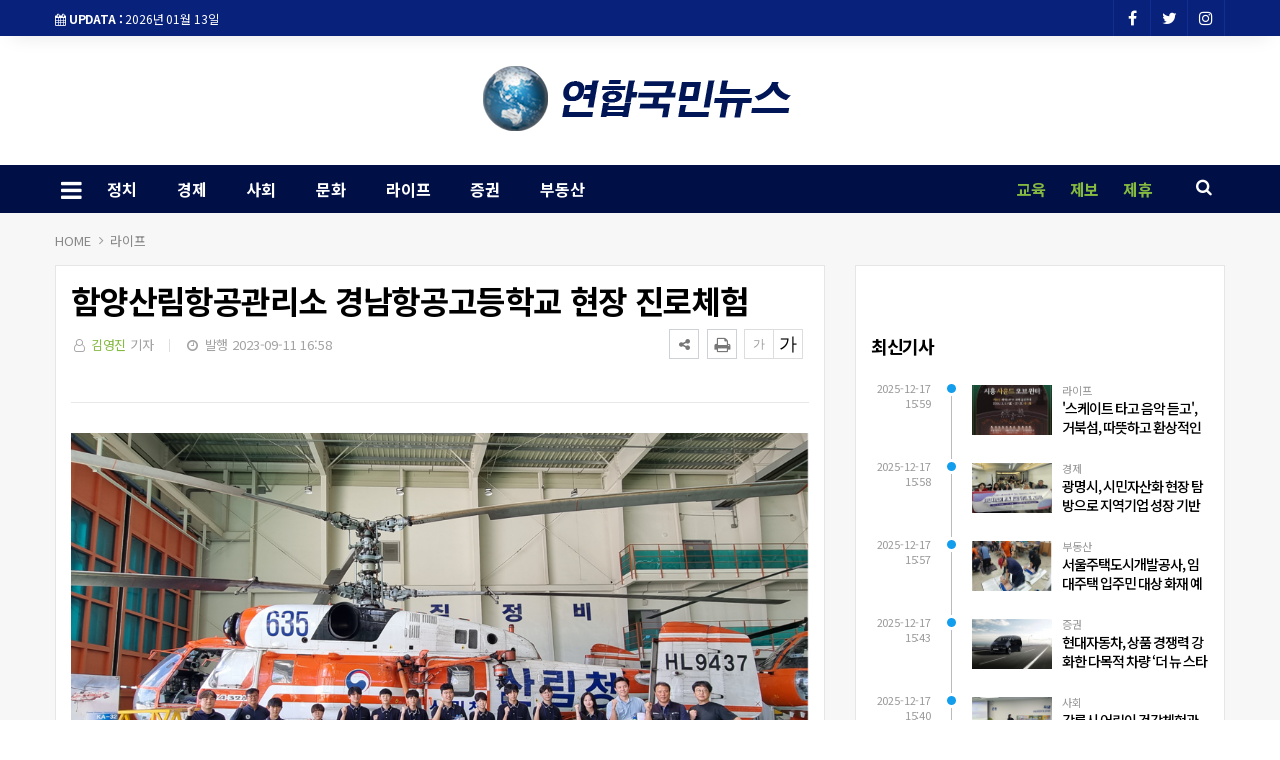

--- FILE ---
content_type: text/html; charset=UTF-8
request_url: https://ynknews.co.kr/news/view.php?bIdx=29830
body_size: 11146
content:
<!doctype html>
<!--[if IE 7 ]>
<html lang="ko" class="ie7"> <![endif]-->
<!--[if IE 8 ]>
<html lang="ko" class="ie8"> <![endif]-->
<!--[if IE 9 ]>
<html lang="ko" class="ie9"> <![endif]-->
<!--[if (gt IE 9)|!(IE)]><!-->
<html lang="ko">
<head>
	<meta http-equiv="Content-Type" content="text/html;  charset=utf-8">
    <meta http-equiv="X-UA-Compatible" content="IE=edge,chrome=1">
    <meta name="viewport" content="width=device-width, initial-scale=1">
	<meta name="google-site-verification" content="wwkFy3oKY8NzPTMX-4I5Mb468tQuIDJWZ11nxOB7ysU"/>
	<meta name="naver-site-verification" content="433341e4fb656643da3b049a048cc0d5e2433dcb">

	<!-- 메타태그정보 //-->
	<meta name="title" content="함양산림항공관리소 경남항공고등학교 현장 진로체험 - 연합국민뉴스"/>
	<meta name="description" content="산림청 함양산림항공관리소는 8일 경남 고성군 항공고등학교 1학년 학생들 대상으로 항공분야 진로교육을 실시하였다고 밝혔다.     이번 현장 진로체험은 청소년 대상으로 숲의 소중함과 산불예방의 중요성을 알리고, 산림항공 분야 진로 탐색의 기회를 제공하며, 기관의 역할 및 산림항공기 제원 "/>
	<meta name="classification" content="라이프뉴스"/>
	<meta name="copyright" content="연합국민뉴스"/>
	<meta name="keywords" content="함양산림항공관리소, 경남항공고등학교, 현장, 진로체험, 라이프뉴스">
	<meta name="author" content="연합국민뉴스">
	<meta property="og:site_name" content="함양산림항공관리소 경남항공고등학교 현장 진로체험 - 연합국민뉴스"/>
	<meta property="og:image" content="http://ynknews.co.kr/thumb_image/ynknews/3_/600_315_20230911_MC45NDEyNTIwMCAxNjk0NDA5ODA5.png" />
	<meta property="og:type" content="article" />
	<meta property="og:url" content="http://ynknews.co.kr/news/view.php?bIdx=29830" />
	<meta property="og:title" content="함양산림항공관리소 경남항공고등학교 현장 진로체험 - 연합국민뉴스" />
	<meta property="og:description" content="산림청 함양산림항공관리소는 8일 경남 고성군 항공고등학교 1학년 학생들 대상으로 항공분야 진로교육을 실시하였다고 밝혔다.     이번 현장 진로체험은 청소년 대상으로 숲의 소중함과 산불예방의 중요성을 알리고, 산림항공 분야 진로 탐색의 기회를 제공하며, 기관의 역할 및 산림항공기 제원 " />
	<meta name="twitter:card" content="summary"/>
	<meta name="twitter:title" content="함양산림항공관리소 경남항공고등학교 현장 진로체험 - 연합국민뉴스"/>
	<meta name="twitter:description" content="산림청 함양산림항공관리소는 8일 경남 고성군 항공고등학교 1학년 학생들 대상으로 항공분야 진로교육을 실시하였다고 밝혔다.     이번 현장 진로체험은 청소년 대상으로 숲의 소중함과 산불예방의 중요성을 알리고, 산림항공 분야 진로 탐색의 기회를 제공하며, 기관의 역할 및 산림항공기 제원 "/>
	<meta name="twitter:image" content="http://ynknews.co.kr/thumb_image/ynknews/3_/600_315_20230911_MC45NDEyNTIwMCAxNjk0NDA5ODA5.png"/>
	<meta name="twitter:site" content="http://ynknews.co.kr/news/view.php?bIdx=29830"/>
	<meta property="article:section" content="라이프뉴스">
	<meta property="article:published_time" content="2023-09-11 16:58:17">
	
	
	<link rel="canonical" href="https://ynknews.co.kr/news/view.php?bIdx=29830">
	<link rel="alternate" type="application/rss+xml" title="RSS 2.0" href="/sitemap_rss.php">

	<title>함양산림항공관리소 경남항공고등학교 현장 진로체험 - 연합국민뉴스</title>

    <!-- Bootstrap Core CSS -->
    <link rel="stylesheet" href="/news/css/bootstrap.min.css">

    <!-- Custom Fonts -->
    <link href="https://fonts.googleapis.com/css?family=Roboto:100,300,300i,400,400i,500,700,700i,900" rel="stylesheet">

    <!-- Icon CSS -->
    <link rel="stylesheet" href="https://maxcdn.bootstrapcdn.com/font-awesome/4.7.0/css/font-awesome.min.css">

    <!-- Theme CSS -->
    <link href="/news/css/ts.css" rel="stylesheet" type="text/css" />
    <link href="/news/js/slick/slick.css" rel="stylesheet" type="text/css" />
    <link href="/news/js/lity/lity.min.css" rel="stylesheet" type="text/css" />
    <link href="/news/css/style.css" rel="stylesheet" type="text/css" />

	<!--link href="/news/css/custom.css" rel="stylesheet" type="text/css" /-->
	
    <!-- HTML5 Shim and Respond.js IE8 support of HTML5 elements and media queries -->
    <!-- WARNING: Respond.js doesn't work if you view the page via file:// -->
    <!--[if lt IE 9]>
        <script src="https://oss.maxcdn.com/libs/html5shiv/3.7.0/html5shiv.js"></script>
        <script src="https://oss.maxcdn.com/libs/respond.js/1.4.2/respond.min.js"></script>
    <![endif]-->
	
	<!-- jQuery -->
	<script src="/news/js/jquery.min.js"></script>

	<!-- jQuery  cookie-->
	<script src="/include/lib/jquery.cookie.js"></script>



	<!-- 49 h-a f-a -->
<!-- Favicon -->
<link rel="icon" type="image/png" href="/main_site/ynknews/favicon.ico" sizes="16x16">

<link href="/main_site/ynknews/css/custom.css?t=1768246476" rel="stylesheet" type="text/css" />


<!-- 구글 애드센스 코드 -->
<script async src="https://pagead2.googlesyndication.com/pagead/js/adsbygoogle.js?client=ca-pub-9927053757838758" crossorigin="anonymous"></script>
<!-- 구글 애드센스 코드 -->

<!-- 네이버 애널리틱스 -->
<script type="text/javascript" src="//wcs.naver.net/wcslog.js"></script>
<script type="text/javascript">
if(!wcs_add) var wcs_add = {};
wcs_add["wa"] = "d9cc88aabe0038";
if(window.wcs) {
  wcs_do();
}
</script> 
<!--// 네이버 애널리틱스 -->


<!-- // 기사본문 부분 복사하기 저작권 표시 -->
<script type="text/javascript">
	$(document).ready(function(e) {	
		$('#news-article').on('copy', function(e){			
			var sel = window.getSelection();
			var copyFooter = "<br/><br/>출처 : 연합국민뉴스 - http://ynknews.co.kr<br/>";
			var copyHolder = $('<div>', {html: sel+copyFooter, id:'copy_text', style: {position: 'absolute', left: '-99999px'}});
			$('body').append(copyHolder);
			var str = $('#copy_text').html();
			$('#copy_text').html(str.replace(/(\r\n|\n|\r)/gm, "<br />"));
			sel.selectAllChildren( copyHolder[0] );
			window.setTimeout(function() {
				copyHolder.remove();
			},0);
		});
	});
</script>

<script>
	$(document).on('contextmenu', function() {
		$('#exampleModal').modal('show');
		return false;
	});
</script>
</head>
<body><!-- wide black left -->
<div class="wrapper">
	<!-- SIDE MENU -->
	<aside id="sidebar-wrapper" class="hidden-xs border-r-1">
		<div class="scrollbar scrollbar-info">
			<div class="force-overflow">
		
				<ul class="nav navbar-nav p-t-0 p-b-30">
					<li class="sidebar-tit t-a-c p-tb-20">전체메뉴
						<span class="offset-trigger hidden-xs active">
						<i class="fa fa-remove"></i>
					</span>
					</li>
					
												<li><a href="/news/list.php?cIdx=20">정치 </a></li>
													<li><a href="/news/list.php?cIdx=1">경제 </a></li>
													<li><a href="/news/list.php?cIdx=10">사회 </a></li>
													<li><a href="/news/list.php?cIdx=11">문화 </a></li>
													<li><a href="/news/list.php?cIdx=5">라이프 </a></li>
													<li><a href="/news/list.php?cIdx=3">증권 </a></li>
													<li><a href="/news/list.php?cIdx=4">부동산 </a></li>
										</ul>
			</div>
			<!-- 별도 메뉴 -->
		<div class="mob-lo-menu">
			<ul>
				<li><a href="http://ynknews.com">교육</a></li>
				<li><a href="/info/news_report.php">제보</a></li>
				<li><a href="/info/report.php">제휴</a></li>
			</ul>
		</div>
		<!--// 별도 메뉴 -->
		</div>
	</aside>
	<!-- // SIDE MENU -->
<script>
$(document).ready(function(){
	$(".dropdown > a").click(function(){
		location.href=$(this).attr("href");
	});
});
</script>
	<!-- HEADER / MENU -->
	<header class="header1 background-red header-menu-style5">
		<div class="topbar topbar-white topbar-white-w-search">
			<div class="container">
				<div class="row">
					<div class="col-md-8">
						<span id="date_time" class="margin-right-10"><i class="fa fa-calendar"></i> <strong>UPDATA :</strong> 2026년 01월 13일</span>
						<!--전국 <span id="weather" style="background-size:34px;background-position-x:-6px"><span id="w_temp"></span>&deg;</span>-->
					</div>
					<div class="col-md-4">
						<div class="pull-right account-options">
							<div class="header-social pull-right">
								<a href="#"><i class="fa fa-facebook"></i></a>
								<a href="#"><i class="fa fa-twitter"></i></a>
								<a href="#"><i class="fa fa-instagram"></i></a>
								<!--a href="#"><i class="fa fa-rss"></i></a-->
							</div>
							<!--a href="#" class="login">로그인</a-->
						</div>
					</div>
				</div>
			</div>
		</div>
		<div class="clearfix"></div>
		<div class="navbar-header padding-vertical-10 p-tb-40">
			<div class="container">
				<button type="button" class="tablit-mode offset-trigger hidden-xs all-but pull-left">
					<i class="fa fa-bars fa-fw"></i>
				</button>
				<div class="mob-mode2">
					<div class="search-trigger search-trigger1 mobile-mode">
						<i class="fa fa-search"></i>
						<div class="search-wrap1">
							<form name='searchFrm' method="get" action='/news/list.php'>
								<input type="text" name="searchText" placeholder="검색어를 입력하세요">
								<button type="submit"><span class="fa fa-search"></span></button>
							</form>
						</div>
					</div>
				</div>

				<div class="col-md-3">
					<!-- ads 로고 긴배너 - A02 -->
					<div id="A02" class="ads">
						

					</div>
					<!-- ads //로고 긴배너 - A02 -->
				</div>
				
				<div class="col-md-6 mob-logo t-a-c">
					<a href="/" class="navbar-brand"><img src="/main_site/ynknews/images/logo.png" class="img-responsive" alt=""/></a>
					<!--a href="/" class="navbar-brand logo"></a-->
				</div>

				<div class="col-md-3 search pc-mode logo-search">
					<form name='searchFrm' method="get" class="search-form" action='/news/list.php'>
						<input type="text" name="searchText" placeholder="검색어를 입력하세요">
						<button type="submit"><span class="fa fa-search"></span></button>
					</form>
				</div>
				<div class="col-md-3">
					<!-- ads 로고 긴배너 - A03 -->
					<div id="A03" class="ads">
						

					</div>
					<!-- ads //로고 긴배너 - A03 -->
				</div>
			</div>
		</div>
		<div class="clearfix"></div>
		
		<div class="header-dark header-red header-org po-re">
			<div class="container">
				<nav id="navbar" class="navbar-collapse collapse pull-left">
					<ul class="nav navbar-nav">
						<button type="button" class="offset-trigger hidden-xs all-but pull-left pc-mode">
							<i class="fa fa-bars fa-fw"></i>
						</button>
														<li><a href="/news/list.php?cIdx=20">정치</a></li>
																<li><a href="/news/list.php?cIdx=1">경제</a></li>
																<li><a href="/news/list.php?cIdx=10">사회</a></li>
																<li><a href="/news/list.php?cIdx=11">문화</a></li>
																<li><a href="/news/list.php?cIdx=5">라이프</a></li>
																<li><a href="/news/list.php?cIdx=3">증권</a></li>
																<li><a href="/news/list.php?cIdx=4">부동산</a></li>
														<!--li class="menu-top-line"><a href=""></a></li-->
					</ul>
					<!--p style="float:left;" class="menu-top-line"></p-->
				</nav>

				<!-- 별도 메뉴 -->
				<div class="flo-r lo-menu">
					<ul>
						<li><a href="http://ynknews.com">교육</a></li>
						<li><a href="/info/news_report.php">제보</a></li>
						<li><a href="/info/report.php">제휴</a></li>
					</ul>
				</div>
				<!--// 별도 메뉴 -->

				<div class="search-trigger search-trigger1 pc-mode po-ab menu-bar-sarch">
					<i class="fa fa-search"></i>
					<div class="search-wrap1">
						<form name='searchFrm' method="get" action='/news/list.php'>
							<input type="text" name="searchText" placeholder="검색어를 입력하세요">
							<button type="submit"><span class="fa fa-search"></span></button>
						</form>
					</div>
				</div>
			</div>
		</div>
	</header>
	<!-- // HEADER / MENU -->
<!--sns -->
<script src="//developers.kakao.com/sdk/js/kakao.min.js"></script>
<script type="text/javascript">
// 사용할 앱의 JavaScript 키를 설정해 주세요.
    Kakao.init('');
 
    // 카카오톡 공유하기
    function sendKakaoTalk()
    {
    Kakao.Link.sendDefault({
        objectType: 'feed',
        content: {
          title: '함양산림항공관리소 경남항공고등학교 현장 진로체험 - 연합국민뉴스',
          description: '산림청 함양산림항공관리소는 8일 경남 고성군 항공고등학교 1학년 학생들 대상으로 항공분야 진로교육을 실시하였다고 밝혔다.     이번 현장 진로체험은 청소년 대상으로 숲의 소중함과 산불예방의 중요성을 알리고, 산림항공 분야 진로 탐색의 기회를 제공하며, 기관의 역할 및 산림항공기 제원 ',
          imageUrl: 'http://ynknews.co.kr/thumb_image/ynknews/3_/600_315_20230911_MC45NDEyNTIwMCAxNjk0NDA5ODA5.png',
          link: {
            mobileWebUrl: 'http://ynknews.co.kr/news/view.php?bIdx=29830',
            webUrl: 'http://ynknews.co.kr/news/view.php?bIdx=29830'
          }
        },
        buttons: [
          {
            title: '웹으로 보기',
            link: {
              mobileWebUrl: 'http://ynknews.co.kr/news/view.php?bIdx=29830',
              webUrl: 'http://ynknews.co.kr/news/view.php?bIdx=29830'
            }
          }
        ]
      });
    }
 
    // 카카오스토리 공유하기
      function shareStory() {
        Kakao.Story.share({
          url: 'http://ynknews.co.kr/news/view.php?bIdx=29830',
          text: '함양산림항공관리소 경남항공고등학교 현장 진로체험 - 연합국민뉴스'
        });
      }

    // send to SNS
    function toSNS(sns, strTitle, strURL) {
        var snsArray = new Array();
        var strMsg = strTitle + " " + strURL;
	var image = "http://ynknews.co.kr/thumb_image/ynknews/3_/600_315_20230911_MC45NDEyNTIwMCAxNjk0NDA5ODA5.png";
		snsArray['twitter'] = "http://twitter.com/home?status=" + encodeURIComponent(strTitle) + ' ' + encodeURIComponent(strURL);
		snsArray['facebook'] = "http://www.facebook.com/share.php?u=" + encodeURIComponent(strURL);
		snsArray['pinterest'] = "http://www.pinterest.com/pin/create/button/?url=" + encodeURIComponent(strURL) + "&media=" + image + "&description=" + encodeURIComponent(strTitle);
		snsArray['band'] = "http://band.us/plugin/share?body=" + encodeURIComponent(strTitle) + "  " + encodeURIComponent(strURL) + "&route=" + encodeURIComponent(strURL);
		snsArray['blog'] = "http://blog.naver.com/openapi/share?url=" + encodeURIComponent(strURL) + "&title=" + encodeURIComponent(strTitle);
		snsArray['line'] = "http://line.me/R/msg/text/?" + encodeURIComponent(strTitle) + " " + encodeURIComponent(strURL);
		snsArray['pholar'] = "http://www.pholar.co/spi/rephol?url=" + encodeURIComponent(strURL) + "&title=" + encodeURIComponent(strTitle);
		snsArray['google'] = "https://plus.google.com/share?url=" + encodeURIComponent(strURL) + "&t=" + encodeURIComponent(strTitle);
		window.open(snsArray[sns]);
    }
 
    function copy_clip(url) {
        var IE = (document.all) ? true : false;
        if (IE) {
            window.clipboardData.setData("Text", url);
            alert("이 글의 단축url이 클립보드에 복사되었습니다.");
        } else {
            temp = prompt("이 글의 단축url입니다. Ctrl+C를 눌러 클립보드로 복사하세요", url);
        }
    }
</script>
<!--//sns end -->
<!-- 폰트크기조절 -->
<script>
$(document).ready(function() {
	var fontSize = 17;
	$(".btn_plus").click(function() {
		fontSize++;
		$(".news-article-Body p").css("font-size", fontSize + "px");
		return false;
	});
	$(".btn_minus").click(function() {
		fontSize--;
		$(".news-article-Body p").css("font-size", fontSize + "px");
		return false;
	});
});
</script>
<!-- //폰트크기조절 -->
<!-- 페이스북 댓글 -->
<div id="fb-root"></div>
<script async defer crossorigin="anonymous" src="https://connect.facebook.net/ko_KR/sdk.js#xfbml=1&version=v4.0"></script>
<!-- //페이스북 댓글 -->


<style>
.iframe_new {
    position: relative;
    width: 100%;
    height: 0;
    padding-bottom: 56.25%;
}

.iframe_new iframe {
    position: absolute;
    top: 0;
    left: 0;
    width: 100%;
    height: 100%;
}
</style>
<script>
$(document).ready(function(){
	$('.news-article-Body iframe').wrap('<div class="iframe_new" />');

});
</script>



	<!-- PAGE HEADER -->
	<div class="page_header">
		<div class="container">

			<div class="row">
				<div class="p-t-19 col-md-12">
					<ul class="mo-p-15 bcrumbs">
						<li><a href="#">HOME</a></li>
						<li><a href='list.php?cIdx=5'>라이프</a></li>																	</ul>
				</div>
			</div>
		</div>
	</div>
	<!-- // PAGE HEADER -->

	<div class="container single-post padding-bottom-30">
		<!-- side banner right -->
			<div class="side-banner-r">
				<div id="banner-right">
					<div id="B02" class="ads m-b-30 banner_contents">
						

					</div>
				</div>
			</div>

			<!-- side banner left -->
			<div class="side-banner-l">
				<div id="banner-left">
					<div id="B01" class="ads m-b-30 banner_contents">
						

					</div>
				</div>
			</div>
			<!-- //side banner -->

		<div class="row">

			<div class="clearfix"></div>
			<div class="col-md-8 col-sm-7">
				<div class="box-skin m-b-30">
					<article class="post-wrapper">
						<div class="post-title">
							<h2>함양산림항공관리소 경남항공고등학교 현장 진로체험</h2>
							<div class="post-user">
								<ul class="meta">
									<li class="author"><i class="fa fa-user-o pl-1 pr-1"></i>  <a href="list.php?searchWriter=김영진">김영진</a> 기자</li>
									<li class="date"><i class="fa fa-clock-o pl-1 pr-1"></i> 발행 2023-09-11 16:58</li>
								</ul>

							</div>
							<div class="util-list">
								
								<div class="util_view">
									<!-- util -->
									<div class="sns-util">
										<div class="btn_util share_btn hc_news_pc_cSub_shareButtons">
											<button aria-expanded="false" class="btn_set btn_share #util #btn_share" type="button">
												<i class="fa fa-share-alt"></i>
											</button>
											<div class="wrap_sharelayer">
												<div class="layer_util layer_share">
													<ul class="list_sns">
														<li class="facebook"><a href="javascript:toSNS('facebook','함양산림항공관리소 경남항공고등학교 현장 진로체험 - 연합국민뉴스','http://ynknews.co.kr/news/view.php?bIdx=29830')" title="페이스북으로 가져가기"><i>Facebook</i></a></li>
														<li class="twitter"><a href="javascript:toSNS('twitter','함양산림항공관리소 경남항공고등학교 현장 진로체험 - 연합국민뉴스','http://ynknews.co.kr/news/view.php?bIdx=29830')" title="트위터로 가져가기"><i>Twitter</i></a></li>
														<li class="band"><a href="javascript:toSNS('band','함양산림항공관리소 경남항공고등학교 현장 진로체험 - 연합국민뉴스','http://ynknews.co.kr/news/view.php?bIdx=29830')" title="밴드로 가져가기"><i>band</i></a></li>
														<li class="blog"><a href="javascript:toSNS('blog','함양산림항공관리소 경남항공고등학교 현장 진로체험 - 연합국민뉴스','http://ynknews.co.kr/news/view.php?bIdx=29830')" title="네이버블로그로 가져가기"><i>네이버블로그</i></a></li>
														<li class="kakaostory"><a href="javascript:shareStory();" title="카카오스토리로 가져가기"><i>카카오스토리</i></a></li>
														<li class="talk"><a id="kakao-link-btn" href="javascript:sendKakaoTalk()" title="카카오톡으로 가져가기"><i>카카오톡</i></a></li>
													</ul>
												</div>
											</div>
										</div>
										<button class="btn_print print" title="인쇄" onclick="window.print();return false" type="button">
											<i class="fa fa-print"></i>
										</button>
									</div>
		
									<div class="font-tool">
										<a class="btn_minus" title="글자크기 작게" href="#"><i>글자작게</i></a> <a class="btn_plus" title="글자크기 크게" href="#"><i>글자크게</i></a>
									</div>
								</div>




							</div>
							<div class="clear"></div>
						</div>
						
						<div id="news-article">
							<div class="news-article-Body">
								<!-- 이미지 갤러리 영역 -->
																<!-- //이미지 갤러리 영역 -->

								<div><img src="/boardImage/ynknews/20230911/MC45NDEyNTIwMCAxNjk0NDA5ODA5.png" style="max-width: 100%;" img-no="83314" class="center-block"><br></div><div style="text-align:center"></div><div style="text-align:center"></div><div style="text-align:center"></div><div style="text-align:center"></div>산림청 함양산림항공관리소는 8일 경남 고성군 항공고등학교 1학년 학생들 대상으로 항공분야 진로교육을 실시하였다고 밝혔다.  <br>   <br>이번 현장 진로체험은 청소년 대상으로 숲의 소중함과 산불예방의 중요성을 알리고, 산림항공 분야 진로 탐색의 기회를 제공하며, 기관의 역할 및 산림항공기 제원 설명, 산림항공 직업군 소개 등 순서로 진행하였다.    <br>     <br>경남항공고등학교 담당 교사는 “산림청 산림전문가 직업이 되는 방법은 물론 산림항공본부 업무에 종사하는 분들에 대해 많은 것을 배울 수 있었고 특히, 헬기를 직접 보고 만져 볼 수 있어서 학생들에게 유익한 시간이었다”라고 말했다.      <br>       <br>정선옥 함양산림항공관리소장은 “산림항공분야 관심이 있는 학생들이 꿈을 키울 수 있기를 바란다고 말했으며, 자신의 미래에 대한 꿈과 희망을 키울 수 있도록 관계 기관들과 유기적 협력을 이어가겠다”라고 밝혔다.<br>							</div>
							
							<div class="post-copyright-box clear">
								<p>&lt;저작권자 ⓒ 연합국민뉴스, 무단 전재 및 재배포 금지&gt;</p>
							</div>
							<div class="press-name">
							<p><i class="fa fa-user-circle pl-1 pr-1"></i> 김영진 기자 <a href="list.php?searchWriter=김영진"><span> 다른기사보기</span></a></p>
						</div>
						</div>	
					</article>	

					<hr class="l4">

					<div class="row  print-no">
						<div class="col-md-6 m-b-10">
														<div class="blog-prev">
								<a href="/news/view.php?bIdx=29835">
								<i class="fa fa-angle-left"></i>
								<span class="text-uppercase">이전기사</span>
								<p>계양구, 2023년 하반기 학기 중 대학생 아르바이트 모집</p>
								</a>
							</div>
													</div>

						<div class="col-md-6 m-b-10">
														<div class="blog-next text-right">
								<a href="/news/view.php?bIdx=29816">
								<i class="fa fa-angle-right"></i>
								<span class="text-uppercase">다음기사</span>
								<p>‘일본뇌염’ 첫 환자 발생…예방수칙은?</p>
								</a>
							</div>
													</div>
					</div>

					<div class="clearfix margin-bottom-60"></div>
					<!-- 관련기사 -->
					<h3 class="heading-1 print-no"><span>관련기사</span></h3>
					<div class="relation">
						
					</div>
					<!-- //관련기사 -->

					<h3 class="heading-1 print-no"><span>헤드라인</span></h3>
					<div class="row-15 print-no margin-bottom-30 no-col mo-dsp-n">
												<div class="col-md-4 col-sm-4 col-xs-4">
							<div class="layout_2--item">
								<a href="/news/view.php?bIdx=43189">
								<div class="thumb">
									<span class="badge text-uppercase badge-overlay badge-color">라이프</span>
									<img src="/thumb_image/ynknews/3_43189/700_440_20251217_MC40MDg5ODQwMCAxNzY1OTU0ODIw.jpeg" class="img-responsive" alt="">
								</div>
								<h4 class="t-dc m-t-7 line-clamp line-clamp-2">'스케이트 타고 음악 듣고', 거북섬, 따뜻하고 환상적인 겨울섬으로 변신</h4>
								</a>
							</div>
						</div>
												<div class="col-md-4 col-sm-4 col-xs-4">
							<div class="layout_2--item">
								<a href="/news/view.php?bIdx=43188">
								<div class="thumb">
									<span class="badge text-uppercase badge-overlay badge-color">경제</span>
									<img src="/thumb_image/ynknews/3_43188/700_440_20251217_MC44ODY1MjYwMCAxNzY1OTU0NzM3.jpeg" class="img-responsive" alt="">
								</div>
								<h4 class="t-dc m-t-7 line-clamp line-clamp-2">광명시, 시민자산화 현장 탐방으로 지역기업 성장 기반 다진다</h4>
								</a>
							</div>
						</div>
												<div class="col-md-4 col-sm-4 col-xs-4">
							<div class="layout_2--item">
								<a href="/news/view.php?bIdx=43187">
								<div class="thumb">
									<span class="badge text-uppercase badge-overlay badge-color">부동산</span>
									<img src="/thumb_image/ynknews/3_43187/700_440_20251217_MC4xNDcxMjYwMCAxNzY1OTU0NjU4.jpeg" class="img-responsive" alt="">
								</div>
								<h4 class="t-dc m-t-7 line-clamp line-clamp-2">서울주택도시개발공사, 임대주택 입주민 대상 화재 예방·대피 교육 실시</h4>
								</a>
							</div>
						</div>
											</div>

					<div class="row-15 print-no margin-bottom-30 no-col pc-dsp-n">
												<div class="layout_3--item row">
							<a href="/news/view.php?bIdx=43189">
							<div class="col-md-5 col-sm-5 list-fl-l padding-right-10">
								<div class="thumb">
																		<span class="badge text-uppercase badge-overlay badge-color">라이프</span>
									<img src="/thumb_image/ynknews/3_43189/700_440_20251217_MC40MDg5ODQwMCAxNzY1OTU0ODIw.jpeg" class="img-responsive" alt="">
								</div>
							</div>
							<div class="col-md-7 col-sm-7 list-fl-r padding-left-5">
								<h4 class="t-dc title-s-18 line-clamp line-clamp-2">'스케이트 타고 음악 듣고', 거북섬, 따뜻하고 환상적인 겨울섬으로 변신</h4>
								<p class="m-t-5 p-ts-14-2 line-clamp">시흥시(시장 임병택)가 연말을 맞아 시민들에게 겨울 스포츠와 문화공연을 함께 즐길 수 있는 특별한 선물을 준비했다. 시는 거북섬 스케이트장...</p>
							</div>
							</a>
						</div>
												<div class="layout_3--item row">
							<a href="/news/view.php?bIdx=43188">
							<div class="col-md-5 col-sm-5 list-fl-l padding-right-10">
								<div class="thumb">
																		<span class="badge text-uppercase badge-overlay badge-color">경제</span>
									<img src="/thumb_image/ynknews/3_43188/700_440_20251217_MC44ODY1MjYwMCAxNzY1OTU0NzM3.jpeg" class="img-responsive" alt="">
								</div>
							</div>
							<div class="col-md-7 col-sm-7 list-fl-r padding-left-5">
								<h4 class="t-dc title-s-18 line-clamp line-clamp-2">광명시, 시민자산화 현장 탐방으로 지역기업 성장 기반 다진다</h4>
								<p class="m-t-5 p-ts-14-2 line-clamp">광명시(시장 박승원)는 관내 기업이 현장 탐방으로 직접 보고 배우며 경쟁력을 강화할 수 있도록 학습의 장을 마련했다.시는 지난 16일 관내...</p>
							</div>
							</a>
						</div>
												<div class="layout_3--item row">
							<a href="/news/view.php?bIdx=43187">
							<div class="col-md-5 col-sm-5 list-fl-l padding-right-10">
								<div class="thumb">
																		<span class="badge text-uppercase badge-overlay badge-color">부동산</span>
									<img src="/thumb_image/ynknews/3_43187/700_440_20251217_MC4xNDcxMjYwMCAxNzY1OTU0NjU4.jpeg" class="img-responsive" alt="">
								</div>
							</div>
							<div class="col-md-7 col-sm-7 list-fl-r padding-left-5">
								<h4 class="t-dc title-s-18 line-clamp line-clamp-2">서울주택도시개발공사, 임대주택 입주민 대상 화재 예방·대피 교육 실시</h4>
								<p class="m-t-5 p-ts-14-2 line-clamp">서울주택도시개발공사(SH, 사장 황상하)는 서울시 소방재난본부와 함께 임대주택 입주민을 대상으로 '찾아가는 화재 예방 및 대피 요령 교육'...</p>
							</div>
							</a>
						</div>
											</div>

					<div class="m-b-40 print-no">
						<div class="row">
							<div class="col-md-12">
								<!-- ads 기사뷰 하 긴배너 - E02 -->
								<div id="E02" class="ads m-0-auto m-b-50">
									

								</div>
								<!-- ads //기사뷰 하 긴배너 - E02 -->
							</div>

							<div class="col-md-12 m-t-15">
								<div class="col-md-6">
									<!-- ads 기사뷰 하 좌 - E03 -->
									<div id="E03" class="ads m-0-auto m-b-50">
										

									</div>
									<!-- ads //기사뷰 하 좌 - E03 -->
								</div>
								<div class="col-md-6">
									<!-- ads 기사뷰 하 우 - E04 -->
									<div id="E04" class="ads m-0-auto m-b-50">
										

									</div>
									<!-- ads //기사뷰 하 우 - E04 -->
								</div>
							</div>

						</div>
					</div>

					<h3 class="comments-hidden heading-1 print-no"><span>Comments</span></h3>

					<div class="comments-list m-b-20 print-no comments-hidden">
						<!-- 페이스북 댓글 -->
						<div class="fb-comments" data-href="http://ynknews.co.kr/news/view.php?bIdx=29830" data-width="100%" data-numposts="5"></div>
						<!--// 페이스북 댓글 -->
					</div>
				</div>
			</div>
	
			<!-- SIDEBAR -->
			<aside class="rightSidebar col-md-4 col-sm-5 print-no">
				<div class="theiaStickySidebar">

					<div class="box-skin m-b-30">
						<!-- ads 기사뷰 우측 상 - D02 -->
						<div id="D02" class="ads m-0-auto m-b-50">
							

						</div>
						<!-- ads //기사뷰 우측 상 - D02 -->

						<!-- ads 기사뷰M 우측 상 - M03 -->
						<div id="M03" class="ads-mobile m-0-auto m-b-30">
							

						</div>
						<!-- ads //기사뷰M 우측 상 - M03 -->

						<div class="side-widget m-b-30">
							<h3 class="heading-1"><span>최신기사</span></h3>
							<div class="timeline m-b-50">
																<div class="def">
									<span class="published">2025-12-17 15:59</span>
									<span class="published-time"></span>
									<div class="cnt"><i class="bullet parent-bullet-6"></i>
										<span class="category parent-cat-6">라이프</span>
										<a href="/news/view.php?bIdx=43189">
										<div class="thumb fl-l-80">
											<img src="/thumb_image/ynknews/3_43189/700_440_20251217_MC40MDg5ODQwMCAxNzY1OTU0ODIw.jpeg" class="img-responsive" alt="">
										</div>
										<h3 class="t-dc timeline-title-10 line-clamp line-clamp-3">'스케이트 타고 음악 듣고', 거북섬, 따뜻하고 환상적인 겨울섬으로 변신</h3>
										</a>
										<div class="clear"></div>
									</div>
								</div>
																							<div class="def">
									<span class="published">2025-12-17 15:58</span>
									<span class="published-time"></span>
									<div class="cnt"><i class="bullet parent-bullet-6"></i>
										<span class="category parent-cat-6">경제</span>
										<a href="/news/view.php?bIdx=43188">
										<div class="thumb fl-l-80">
											<img src="/thumb_image/ynknews/3_43188/700_440_20251217_MC44ODY1MjYwMCAxNzY1OTU0NzM3.jpeg" class="img-responsive" alt="">
										</div>
										<h3 class="t-dc timeline-title-10 line-clamp line-clamp-3">광명시, 시민자산화 현장 탐방으로 지역기업 성장 기반 다진다</h3>
										</a>
										<div class="clear"></div>
									</div>
								</div>
																							<div class="def">
									<span class="published">2025-12-17 15:57</span>
									<span class="published-time"></span>
									<div class="cnt"><i class="bullet parent-bullet-6"></i>
										<span class="category parent-cat-6">부동산</span>
										<a href="/news/view.php?bIdx=43187">
										<div class="thumb fl-l-80">
											<img src="/thumb_image/ynknews/3_43187/700_440_20251217_MC4xNDcxMjYwMCAxNzY1OTU0NjU4.jpeg" class="img-responsive" alt="">
										</div>
										<h3 class="t-dc timeline-title-10 line-clamp line-clamp-3">서울주택도시개발공사, 임대주택 입주민 대상 화재 예방·대피 교육 실시</h3>
										</a>
										<div class="clear"></div>
									</div>
								</div>
																							<div class="def">
									<span class="published">2025-12-17 15:43</span>
									<span class="published-time"></span>
									<div class="cnt"><i class="bullet parent-bullet-6"></i>
										<span class="category parent-cat-6">증권</span>
										<a href="/news/view.php?bIdx=43186">
										<div class="thumb fl-l-80">
											<img src="/thumb_image/ynknews/3_43186/700_440_20251217_MC44MTU0MTkwMCAxNzY1OTUzOTg4.jpeg" class="img-responsive" alt="">
										</div>
										<h3 class="t-dc timeline-title-10 line-clamp line-clamp-3">현대자동차, 상품 경쟁력 강화한 다목적 차량 ‘더 뉴 스타리아’ 출시</h3>
										</a>
										<div class="clear"></div>
									</div>
								</div>
																							<div class="def">
									<span class="published">2025-12-17 15:40</span>
									<span class="published-time"></span>
									<div class="cnt"><i class="bullet parent-bullet-6"></i>
										<span class="category parent-cat-6">사회</span>
										<a href="/news/view.php?bIdx=43185">
										<div class="thumb fl-l-80">
											<img src="/thumb_image/ynknews/3_43185/700_440_20251217_MC45NzI4MzYwMCAxNzY1OTUzNzE1.jpeg" class="img-responsive" alt="">
										</div>
										<h3 class="t-dc timeline-title-10 line-clamp line-clamp-3">강릉시 어린이 건강체험관, 놀며 배우는 건강 습관</h3>
										</a>
										<div class="clear"></div>
									</div>
								</div>
																						</div>
						</div>

						<div class="side-widget margin-bottom-30 e2">
							<h3 class="heading-1"><span class="category-title">라이프</span><span> 인기기사</span></h3>
							<ul class="trending-text">
																<li>
									<em>1</em>
									<span class="thumb">
										<img src="/thumb_image/ynknews/3_10227/700_440_20201229_MC4zNTE4NTMwMCAxNTkxNjg5OTk0.jpeg" class="img-responsive" alt="">
									</span>
									<strong class="tit">
										<a href="/news/view.php?bIdx=10227">고양이에게 아로마가 정말 위험한가?  </a>
									</strong>
								</li>
																<li>
									<em>2</em>
									<span class="thumb">
										<img src="/thumb_image/ynknews/3_17245/700_440_20220124_MC4wNTUyMDMwMCAxNjQyNzQ4NTE2.jpeg" class="img-responsive" alt="">
									</span>
									<strong class="tit">
										<a href="/news/view.php?bIdx=17245">국내 제약사 3곳 ‘MSD 코로나19 먹는 치료제’ 생산기업에 선정</a>
									</strong>
								</li>
																<li>
									<em>3</em>
									<span class="thumb">
										<img src="/thumb_image/ynknews/3_10549/700_440_20210118_MC42MDkxMjAwMCAxNjEwOTQ2Nzk5.jpeg" class="img-responsive" alt="">
									</span>
									<strong class="tit">
										<a href="/news/view.php?bIdx=10549">'아쿠아플라넷 광교'  국내 최대 규모 아쿠아리움 오픈</a>
									</strong>
								</li>
																<li>
									<em>4</em>
									<span class="thumb">
										<img src="/thumb_image/ynknews/3_8685/700_440_20201011_MC4xMzgwNzcwMCAxNjAyMzQyNTY4.jpg" class="img-responsive" alt="">
									</span>
									<strong class="tit">
										<a href="/news/view.php?bIdx=8685">요즘 유튜브에 최고 핫한 인기먹방BJ 로로</a>
									</strong>
								</li>
																<li>
									<em>5</em>
									<span class="thumb">
										<img src="/thumb_image/ynknews/3_7992/700_440_20200902_MC4zNDM4ODIwMCAxNTk4OTQ4OTQ4.jpeg" class="img-responsive" alt="">
									</span>
									<strong class="tit">
										<a href="/news/view.php?bIdx=7992">클레오파트라가 즐겨 먹었다는 9월 제철과일 ‘무화과’ 효능</a>
									</strong>
								</li>
															</ul>
						</div>
						<!-- ads 기사뷰 우측 하 - E04 -->
						<div id="E04" class="ads m-0-auto m-b-30">
							

						</div>
						<!-- ads //기사뷰 우측 하 - E04 -->

						<!-- ads 기사뷰M 우측 하 - M06 -->
						<div id="M06" class="ads-mobile m-0-auto m-b-30">
							

						</div>
						<!-- ads //기사뷰M 우측 하 - M06 -->
					</div>
				</div>
			</aside>
			<!-- // SIDEBAR -->

		</div>
	</div>
	<script>
	$(document).ready(function(){
		$(".center-block").addClass("img-responsive");

		$(".news-article-Body img").each(function(){
			if($(this).hasClass("note-float-left")){
				$(this).parent("figure").css("float","left").css("margin-right","20px");
			}else if($(this).hasClass("note-float-right")){
				$(this).parent("figure").css("float","right").css("margin-left","20px");
			}else{
				$(this).parent("figure").css("margin-right","auto").css("margin-left","auto");
			}
		});
		$(".single-carousel-wrap").show();
	});
	</script>
	<!-- // CONTENT -->
	<button onclick="topFunction()" id="myBtn" title="Go to top"><i class="fa fa-fw fa-chevron-up"></i><span class="top">TOP</span></button>
<!-- FOOTER -->
<footer class="bg-dark footer padding-top-10 p-b-20">
	<!--div class="container">
		<ul class="footer-links m-b-0 p-tb-20">
			<li><a href="/cms/cms.php?b=company">신문사소개</a></li>
			<li><a href="/info/privacy.php">개인정보취급방침</a></li>
			<li><a href="/info/youthpolicy.php">청소년보호정책</a></li>
			<li><a href="/info/nomail.php">이메일수집거부</a></li>
			<li><a href="/info/report.php">광고·제휴문의</a></li>
		</ul>
	</div-->
	<div class="container">
		<div class="footer-row1">
			<div class="o-f-h" style="position: relative;">
				<div class="fl-l footer-info p-t-25">
					<a href="/#"><img src="/main_site/ynknews/images/flogo.png" class="img-responsive mo-dp-n" alt=""/></a>
				</div>
				<div class="footer-info pc-dp-n t-a-c">
					<a href="/#" class="footer-logo t-a-c"><img src="/main_site/ynknews/images/flogo.png" class="img-responsive dp-inl" alt=""/></a>
					<p class="btn-com">연합국민뉴스</p>
				</div>
				<div class="fl-l col-md-9 col-sm-12 mo-p-0 footer-info padding-left-30">
					<ul class="footer-links m-b-0 p-tb-20 mo-dp-n">
						<li style="color:#999;">연합국민뉴스</li>
						<li><a href="/info/privacy.php">개인정보취급방침</a></li>
						<li><a href="/info/youthpolicy.php">청소년보호정책</a></li>
						<li><a href="/info/nomail.php">이메일수집거부</a></li>
						<li><a href="/info/report.php">광고·제휴</a></li>
						<li><a href="/info/news_report.php">기사제보</a></li>
						<li><a href="/info/qa.php">문의하기</a></li>
					</ul>

					<p class="m-t-0 m-b-0 mo-dp-n">제호 : 연합국민뉴스 | 법인명 : 연합국민뉴스 | 등록번호 : 경기, 아52686 | 등록일자 : 2020년 10월13일<br />
발행인/편집인 : 최수민 | 청소년보호책임자 : 최수민 | 주소 : 경기도 남양주시 다산중앙로145번길 38, 1303동 2105호<br />
발행일자 : 2021년 03월05일 | 대표전화 : 02-6940-5517<br />
<br />
연합국민뉴스의 모든 콘텐츠(영상,기사, 사진)는 저작권법의 보호를 받은바, 무단 전재와 복사, 배포 등을 금합니다.<br>
					<!--<i class="fa fa-phone"></i> 대표전화 : 02-6940-5517 <i class="fa fa-envelope"></i> chan488500@gmail.com-->
					</p>
					<p class="m-t-0 m-b-0 copyright">Copyright © 2021 연합국민뉴스. All rights reserved.</p>
				</div>
				<div class="fl-l powered">
					<a href="http://www.lineadd.co.kr/" target="_blank"><img src="/main_site/ynknews/images/la.png"></a>
				</div>
			</div>
		</div>
	</div>
</footer>
<!-- // FOOTER -->

</div>
<script>
	$(document).ready(function() {
		$('.content, .rightSidebar')
			.theiaStickySidebar({
				additionalMarginTop: 30
			});
	});
</script>

<!-- banner scroll
<script language="JavaScript">
<!--
	$(window).scroll(function() { 
		$('#banner-right').animate({top:$(window).scrollTop()+"px" },{queue: false, duration: 500});
	});
	$(window).scroll(function() { 
		$('#banner-left').animate({top:$(window).scrollTop()+"px" },{queue: false, duration: 500});
	}); 

  
</script>
 -->
<!-- Bootstrap Core JavaScript -->
<script src="/news/js/bootstrap.min.js"></script>

<!-- Plugin JavaScript -->
<script src="/news/js/slick/slick.js"></script>
<script src="/news/js/slick/slick.min.js"></script>
<script src="/news/js/jquery.simpleWeather.min.js"></script>
<script src="/news/js/lity/lity.min.js"></script>
<!-- sticky-sidebar -->
<script type="text/javascript" src="/news/js/theia-sticky-sidebar.js"></script>

<!-- Mailchimp Js -->
<script src="/news/js/mc/jquery.ketchup.all.min.js"></script>
<script src="/news/js/mc/main.js"></script>

<!-- Twitterfeed -->
<script src="/news/js/tweecool.min.js"></script>
<script>
$(document).ready(function() {
    $('#tweecool').tweecool({
      //Change tweecool with touhr twitter username
       username : 'tweecool', 
	  profile_image: false,
       limit : 3	
    });
});

if($.cookie('c_date')!="2026-01-13"){
	$.get( "/user_count.php");
	$.cookie('c_date', '2026-01-13', { expires: 1 });
}
</script>

<!-- disqus -->
<script id="dsq-count-scr" src="" async></script>
<!--// disqus -->
<script defer src="https://static.cloudflareinsights.com/beacon.min.js/vcd15cbe7772f49c399c6a5babf22c1241717689176015" integrity="sha512-ZpsOmlRQV6y907TI0dKBHq9Md29nnaEIPlkf84rnaERnq6zvWvPUqr2ft8M1aS28oN72PdrCzSjY4U6VaAw1EQ==" data-cf-beacon='{"version":"2024.11.0","token":"a2d8aaea21eb4457a69cae133d8f7535","r":1,"server_timing":{"name":{"cfCacheStatus":true,"cfEdge":true,"cfExtPri":true,"cfL4":true,"cfOrigin":true,"cfSpeedBrain":true},"location_startswith":null}}' crossorigin="anonymous"></script>
</body>
</html>




--- FILE ---
content_type: text/html; charset=utf-8
request_url: https://www.google.com/recaptcha/api2/aframe
body_size: 264
content:
<!DOCTYPE HTML><html><head><meta http-equiv="content-type" content="text/html; charset=UTF-8"></head><body><script nonce="sbPqAMirCc2Tt_OOk1bcHA">/** Anti-fraud and anti-abuse applications only. See google.com/recaptcha */ try{var clients={'sodar':'https://pagead2.googlesyndication.com/pagead/sodar?'};window.addEventListener("message",function(a){try{if(a.source===window.parent){var b=JSON.parse(a.data);var c=clients[b['id']];if(c){var d=document.createElement('img');d.src=c+b['params']+'&rc='+(localStorage.getItem("rc::a")?sessionStorage.getItem("rc::b"):"");window.document.body.appendChild(d);sessionStorage.setItem("rc::e",parseInt(sessionStorage.getItem("rc::e")||0)+1);localStorage.setItem("rc::h",'1768246482972');}}}catch(b){}});window.parent.postMessage("_grecaptcha_ready", "*");}catch(b){}</script></body></html>

--- FILE ---
content_type: text/css
request_url: https://ynknews.co.kr/news/css/style.css
body_size: 15771
content:
/*------------------------------------------------------------------
Theme Name: WATCHER - Responsive Magazine Blog Template
Version: 1.0
-------------------------------------------------------------------*/

/*------------------------------------------------------------------
[TABLE OF CONTENTS]

	1. GLOBAL STYLES
	2. COMMON STYLES 
	3. LAYOUT STYLES 
	4. VIDEO STYLES 
	5. PAGINATION
	6. FOOTER
	7. SIDEBAR
	8. TWITTERFEED
	9. POST CAROUSEL
	10. PAGE HEADER
	11. BLOG SINGLE
	12. COMMENTS
	13. INSTRAGRAM FEED
	14. HEADER
	15. SHOP
	16. SHOP SINGLE
	17. SHOP CART
	18. RESPONSIVE STYLES
	
	19.covid19
-------------------------------------------------------------------*/

@import url('animate.css');

/* =============================
   1. GLOBAL STYLES 
================================ */

html,
body {
	height: 100%;
	width: 100%;
}

body {
	font-family: "Roboto", sans-serif;
	font-weight: 400;
	background: #fff;
}

.wrapper {
	position: relative;
	width: 100%;
	overflow: hidden;
}

a {
	-webkit-transition: all 0.35s;
	-moz-transition: all 0.35s;
	transition: all 0.35s;
	color: #1d1e20;
	text-decoration: none;
}

button {
	-webkit-transition: all 0.35s;
	-moz-transition: all 0.35s;
	transition: all 0.35s;
}

h1,
h2,
h3,
h4,
h5,
h6 {
	margin: 0;
	color: #1d1e20;
	font-weight: 500;
}

p {
	font-size: 14px;
	line-height: 18px;
	margin-bottom: 0px;
	color: #666666;
	font-weight: 400;
}

.clear {clear:both;}
/* =============================
   2. COMMON STYLES 
================================ */

.no-padding {
	padding: 0 !important;
}
.news-article-Body img {max-width: 100%;}


.overlay {
	background-image: -webkit-linear-gradient(bottom, rgba(0,0,0,.5), rgba(0,0,0,0) 60%);
	background-image: -moz-linear-gradient(bottom, rgba(0,0,0,.5), rgba(0,0,0,0) 60%);
	background-image: -o-linear-gradient(bottom, rgba(0,0,0,.5), rgba(0,0,0,0) 60%);
	background-image: -ms-linear-gradient(bottom, rgba(0,0,0,.5), rgba(0,0,0,0) 60%);
	background-image: linear-gradient(to top, rgba(0,0,0,.5), rgba(0,0,0,0) 60%);
	width: 100%;
	height: 100%;
	position: absolute;
	bottom: 0;
	left: 0;
	right: 0;
	z-index: 1;
}

.overlay-alt {
	background: #181818;
	opacity: 0.2;
	width: 100%;
	height: 100%;
	position: absolute;
	top: 0;
	left: 0;
	right: 0;
	z-index: 1;
}

.container {
	max-width: 1170px;
	width: 100%;
	margin: 0 auto;
	padding: 0;
}

/* =============================
   3. LAYOUT STYLES 
================================ */

.layout_1 .row {
	margin: 0 0px;
}
/*
.layout_1 .row {
	margin: 0 -0.5px;
}
*/
.layout_1 [class*="col-"] {
	padding: 0 0.5px;
}

.layout_1--item {
	margin-bottom: 1px;
	position: relative;
	overflow: hidden;
}

.layout_1--item img {
	transform: scale(1);
	transition: .3s;
	-webkit-transition: .3s;
	-moz-transition: .3s;
}

.layout_1--item:hover img {
	transform: scale(1.1);
	transition: .3s;
	-webkit-transition: .3s;
	-moz-transition: .3s;
}
/*
.badge {
	font-size: 10px;
	line-height: 17px;
	border-radius: 0px;
	padding: 0 5px;
	display: table;
	font-weight: bold;
	letter-spacing: 0.12em;
}
*/
.badge-overlay {
	position: absolute;
	top: 10px;
	left: 10px;
	z-index: 11;
}
/*
.badge-tech {
	background-color: #f65c2d;
}

.badge-travel {
	background-color: #26c0b5;
}

.badge-science {
	background-color: #8e3ec7;
}

.badge-lifestyle {
	background-color: #86c62a;
}

.badge-world {
	background-color: #26c1e5;
}

.badge-entertainment {
	background-color: #f23870;
}

.badge-health {
	background-color: #85ba41;
}

.badge-sports {
	background-color: #eb3a22;
}

.badge-politics {
	background-color: #4a77bc;
}

.badge-culture {
	background-color: #d02bbe;
}
*/
.layout-detail {
	position: absolute;
	bottom: 0;
	width: 100%;
	left: 0;
	z-index: 11;
}

.layout-detail h4 {
	font-size: 32px;
	line-height: 36px;
	color: #fff;
	margin: 9px 0;
}
/*
.layout-detail h5 {
	font-size: 16px;
	line-height: 20px;
	color: #fff;
	margin: 9px 0 1px;
}
*/
.layout-detail h6 {
	font-size: 20px;
	line-height: 24px;
	color: #fff;
	margin: 0 0 6px;
}

.layout-detail p {
	font-size: 16px;
	line-height: 20px;
	color: #fffefe;
	margin: 0 0 9px;
}


.layout_1--item .meta .comments {
	padding-left: 16px;
	background: url(../images/icon/comment.png) no-repeat center left;
	margin-right: 0px;
	margin-left: 10px;
}

.layout_1--item .meta .views {
	padding-left: 20px;
	background: url(../images/icon/eye.png) no-repeat center left;
	margin-right: 0px;
	margin-left: 15px;
}

.layout_1--item .meta .rating {
	padding-left: 20px;
	background: url(../images/icon/star.png) no-repeat 0 -2px;
	margin-right: 4px;
	margin-left: 7px;
}

.icon-32 {
	width: 32px;
	height: 32px;
}

.icon-24 {
	width: 24px;
	height: 24px;
	position: absolute;
	bottom: 10px;
	left: 10px;
}

.video {
	background: url(../images/icon/video.png) no-repeat;
	background-size: cover;
}

.video2 {
	background: url(../images/icon/video2.png) no-repeat;
	background-size: cover;
}

.gallery2 {
	background: url(../images/icon/gallery2.png) no-repeat;
	background-size: cover;
}

.layout_2--item {
	margin-bottom: 35px;
}

.layout_2--item .thumb {
	position: relative;
}

.layout_2--item .meta span {
	font-size: 11px;
	color: #999999;
	margin-right: 6px;
}

.layout_2--item .meta .comments {
	padding-left: 16px;
	background: url(../images/icon/comment2.png) no-repeat center left;
	margin-right: 0px;
	margin-left: 8px;
}

.layout_2--item .meta .views {
	padding-left: 20px;
	background: url(../images/icon/eye3.png) no-repeat center left;
	margin-right: 0px;
	margin-left: 15px;
}


.layout_2--item .cat {
	font-size: 10px;
	line-height: 17px;
	display: table;
	font-weight: 500;
	color: #85ba41;
	letter-spacing: 0.12em;
	text-transform: uppercase;
	margin-top: 7px;
}
/*
.layout_2--item h4 {
	font-size: 15px;
	line-height: 20px;
	font-weight: 600;
	margin: 3px 0;
}
*/
.layout_2--item h4 a {
	color: #1d1e20;
}

.layout_2--item h4 a:hover {
	color: #abd46e;
}

.layout_3--item {
	margin-bottom: 30px;
}

.layout_3--item .thumb {
	position: relative;
}

.layout_3--item .meta span {
	font-size: 11px;
	color: #999999;
	margin-right: 6px;
}

.layout_3--item .meta .comments {
	padding-left: 16px;
	background: url(../images/icon/comment2.png) no-repeat center left;
	margin-right: 0px;
	margin-left: 8px;
}

.layout_3--item .meta .views {
	padding-left: 20px;
	background: url(../images/icon/eye2.png) no-repeat center left;
	margin-right: 0px;
	margin-left: 10px;
}

.layout_3--item .meta .comment + .views {
	margin-left: 15px;
}

.layout_3--item .cat {
	font-size: 10px;
	line-height: 17px;
	display: table;
	font-weight: 500;
	color: #85ba41;
	letter-spacing: 0.12em;
	text-transform: uppercase;
	margin-top: 7px;
}

.layout_3--item h2 {
	font-size: 26px;
	line-height: 30px;
	font-weight: 500;
	margin: 4px 0 2px;
}
/*
.layout_3--item h4 {
	font-size: 20px;
	line-height: 24px;
	font-weight: 500;
	margin: 3px 0;
}


.layout_3--item p {
	font-size: 15px;
	line-height: 21px;
	font-weight: 400;
	margin: 8px 0 5px;
}
*/

.post-carousel-wrap {
	position: relative;
}

.post-carousel-wrap .prev {
	width: 43px;
	height: 85px;
	background: url(../images/prev.png) no-repeat;
	display: table;
	line-height: 85px;
	font-size: 43px;
	color: #fff;
	cursor: pointer;
	position: absolute;
	top: 50%;
	left: 0;
	margin-top: -42.5px;
	padding-right: 19px;
	text-align: right;
}

.post-carousel-wrap .next {
	width: 43px;
	height: 85px;
	background: url(../images/next.png) no-repeat;
	display: table;
	line-height: 75px;
	font-size: 43px;
	color: #fff;
	cursor: pointer;
	position: absolute;
	top: 50%;
	right: 0;
	margin-top: -42.5px;
	padding-left: 19px;
}

ul.more-posts {
	padding: 0;
	margin: 10px 0 0;
}

ul.more-posts li {
	list-style: none;
	margin: 0;
	border-top: 1px solid #e8e8e8;
	font-size: 13px;
	line-height: 17px;
	padding: 9px 0;
}

ul.more-posts li:last-child {
	padding: 12px 0 1px;
}

.layout_2--item.row {
	margin: 0 0 0 -10px;
}

.layout_2--item.row .col-md-6:first-child {
	padding: 0 10px;
}

.layout_2--item.row .col-md-6:last-child {
	padding: 0 0 0 10px;
}

.layout_2--item.row .col-md-6 .cat {
	margin-top: -5px;
}

hr.l2 {
	margin-top: 13px;
	margin-bottom: 15px;
	border: 0;
	border-top: 1px solid #e8e8e8;
}

hr.l3 {
	margin-top: 0;
	margin-bottom: 20px;
	border: 0;
	border-top: 1px solid #e8e8e8;
}

hr.l4 {
	margin-top: 25px;
	margin-bottom: 25px;
	border: 0;
	border-top: 1px solid #e8e8e8;
}

.bg-dark {
	background: #1d1e20;
}

/* =============================
   4. VIDEO STYLES 
================================ */

.video-carousel-wrap {
	padding: 40px 0 60px;
}
/*
.video-carousel-wrap h5 {
	background: #2d2e30;
	height: 10px;
	margin: 0 0 23px;
}

.video-carousel-wrap h5 span {
	color: #fff;
	text-transform: uppercase;
	font-size: 14px;
	line-height: 14px;
	background: #1d1e20;
	padding-right: 14px;
	letter-spacing: 0.06em;
	position: relative;
	top: -2px;
}

.video-carousel-wrap h5 a {
	color: #777777;
	text-transform: uppercase;
	font-size: 10px;
	line-height: 10px;
	background: #1d1e20;
	padding-left: 14px;
	letter-spacing: 0.10em;
	position: relative;
	top: -1px;
	float: right;
}
*/
.video-carousel-wrap h5 a:hover {
	color: #abd46e;
}

.video-container {
	position: relative;
}

.video-container img {
	width: 100%;
}

.video-container video {
	position: absolute;
	top: 0;
	left: 0;
	height: 100%;
	z-index: 777;
	width: 100%;
	background: #000;
	opacity: 0;
	visibility: hidden;
	transition: .3s;
	-webkit-transition: .3s;
	-moz-transition: .3s;
}

.video-container video.active {
	opacity: 1;
	visibility: visible;
	transition: .3s;
	-webkit-transition: .3s;
	-moz-transition: .3s;
}

.video-container .layout-detail {
	opacity: 1;
	transition: .3s;
	-webkit-transition: .3s;
	-moz-transition: .3s;
}

.video-container .layout-detail.hide {
	opacity: 0;
	transition: .3s;
	-webkit-transition: .3s;
	-moz-transition: .3s;
}

.video-container .layout_1--item img ,
.video-container .layout_1--item:hover img {
	transform: scale(1);
}

.video-play {
	height: 74px;
	width: 74px;
	background: url(../images/icon/play.png) no-repeat center;
	position: absolute;
	top: 50%;
	left: 50%;
	transform: translate(-50%, -50%) scale(1);
	z-index: 22;
	cursor: pointer;
	transition: .3s;
	-webkit-transition: .3s;
	-moz-transition: .3s;
}

.video-play:hover {
	transform: translate(-50%, -50%) scale(1.1);
	transition: .3s;
	-webkit-transition: .3s;
	-moz-transition: .3s;
}

.video-play2 {
	height: 74px;
	width: 74px;
	background: url(../images/icon/play.png) no-repeat center;
	position: absolute;
	top: 50%;
	left: 50%;
	transform: translate(-50%, -50%) scale(1);
	z-index: 22;
	cursor: pointer;
	transition: .3s;
	-webkit-transition: .3s;
	-moz-transition: .3s;
}

.video-play2:hover {
	transform: translate(-50%, -50%) scale(1.1);
	transition: .3s;
	-webkit-transition: .3s;
	-moz-transition: .3s;
}

.video-play-32 {
	height: 32px;
	width: 32px;
	background: url(../images/icon/video.png) no-repeat center;
	position: absolute;
	top: 50%;
	left: 50%;
	transform: translate(-50%, -50%) scale(1);
	z-index: 22;
	cursor: pointer;
	transition: .3s;
	-webkit-transition: .3s;
	-moz-transition: .3s;
}

.now-playing {
	padding: 0 20px 0 50px;
	background: #85ba41;
	border-bottom: 2px solid #719e37;
	position: relative;
}

.now-playing p {
	color: #fff;
	padding: 8px 0 6px;
	font-size: 15px;
	transition: .4s;
	-webkit-transition: .4s;
	-moz-transition: .4s;
}

.now-playing p span {
	font-size: 11px;
	color: #fff;
	margin-left: 8px;
}

.now-playing i {
	position: absolute;
	left: 19px;
	color: #fff;
	font-size: 20px;
	top: 50%;
	margin-top: -10px;
}

.video-list {
	background: #1d1e20;
	position: relative;
	overflow: hidden;
}

.video-list:after {
	content: "";
	background-image: -webkit-linear-gradient(bottom, #1d1e20, rgba(29,30,32,0));
	background-image: -moz-linear-gradient(bottom, #1d1e20, rgba(29,30,32,0));
	background-image: -o-linear-gradient(bottom, #1d1e20, rgba(29,30,32,0));
	background-image: -ms-linear-gradient(bottom, #1d1e20, rgba(29,30,32,0));
	background-image: linear-gradient(to top, #1d1e20, rgba(29,30,32,0));
	width: 100%;
	height: 55px;
	position: absolute;
	bottom: 0;
	left: 0;
	right: 0;
	z-index: 7777;
}

.video-list ul {
	padding: 0;
	margin: 0;
	position: relative;
	overflow: scroll;
	overflow-x: hidden;
}

.video-list ul li {
	list-style: none;
	padding: 0 20px 0 135px;
	margin: 0;
	position: relative;
	min-height: 102px;
	border-bottom: 1px solid #2f3031;
	cursor: pointer;
}

.video-list ul li:hover {
	background: #2d2e30;
	border-bottom: 1px solid #2f3031;
}

.video-list ul li:last-child {
	border-bottom: none;
}

.video-list .thumb {
	position: absolute;
	width: 105px;
	left: 15px;
	top: 15px;
}

.video-list li p {
	color: #fff;
	font-size: 15px;
	padding: 12px 0 15px;
}

.video-list li p span {
	font-size: 11px;
	color: #777777;
	display: block;
}

.more-posts .layout_3--item.border {
	border-bottom: 1px solid #e8e8e8;
	margin-bottom: 30px;
	padding-bottom: 25px;
}

.ad-300 {
	padding: 28px 20px 20px;
	background: #f6f6f6;
	position: relative;
}

.ad-300 span {
	font-size: 10px;
	text-transform: uppercase;
	letter-spacing: 0.12em;
	color: #999;
	text-align: center;
	position: absolute;
	top: 7px;
	left: 0;
	right: 0;
}

.vc-item1 {
	position: relative;
	opacity: 0;
	visibility: hidden;
	transition: .4s;
	-webkit-transition: .4s;
	-moz-transition: .4s;
}

.vc-item2 {
	position: absolute;
	top: 0;
	left: 0;
	height: 100%;
	width: 100%;
	opacity: 0;
	visibility: hidden;
	transition: .4s;
	-webkit-transition: .4s;
	-moz-transition: .4s;
}

.vc-item3 {
	position: absolute;
	top: 0;
	left: 0;
	height: 100%;
	width: 100%;
	opacity: 0;
	visibility: hidden;
	transition: .4s;
	-webkit-transition: .4s;
	-moz-transition: .4s;
}

.vc-item4 {
	position: absolute;
	top: 0;
	left: 0;
	height: 100%;
	width: 100%;
	opacity: 0;
	visibility: hidden;
	transition: .4s;
	-webkit-transition: .4s;
	-moz-transition: .4s;
}

.vc-item5 {
	position: absolute;
	top: 0;
	left: 0;
	height: 100%;
	width: 100%;
	opacity: 0;
	visibility: hidden;
	transition: .4s;
	-webkit-transition: .4s;
	-moz-transition: .4s;
}

.vc-item1.active ,
.vc-item2.active ,
.vc-item3.active ,
.vc-item4.active ,
.vc-item5.active {
	opacity: 1;
	visibility: visible;
	transition: .4s;
	-webkit-transition: .4s;
	-moz-transition: .4s;
}

/* =============================
   5. PAGINATION
================================ */

.pagination {
	border-radius: 0px;
	margin: 0 0 -6px;
}

.pagination li {
	margin-right: 2px;
	float: left;
}

.pagination li a ,
.pagination li a:focus {
	width: 30px;
	height: 30px;
	background: transparent;
	border: none;
	color: #666666;
	border-radius: 3px;
	padding: 0;
	line-height: 28px;
	text-align: center;
	border: 1px solid transparent;
}

.pagination li.active a:hover ,
.pagination li.active a ,
.pagination li.active a:focus {
	width: 30px;
	height: 30px;
	background: #85ba41;
	border: none;
	color: #fff;
	border-radius: 3px;
	padding: 0;
	line-height: 30px;
	text-align: center;
}

.pagination li a:hover {
	background: transparent;
	border: 1px solid #85ba41;
	color: #85ba41;
}

.pagination li span {
	width: 30px;
	height: 30px;
	background: transparent !important;
	border: none;
	color: #666666;
	border-radius: 3px;
	padding: 0;
	line-height: 30px;
	text-align: center;
}

/* =============================
   6. FOOTER
================================ */

.footer-info p {
	color: #a5a7ac;
	margin: 27px 0 20px;
}

.footer-info span {
	color: #a5a7ac;
	font-size: 15px;
	line-height: 21px;
	margin: 0 0 8px;
	display: block;
	position: relative;
	/*padding-left: 25px;*/
}

.footer-info span a {
	color: #85ba41;
}

.footer-info span i {
	color: #626468;
	width: 25px;
	position: absolute;
	left: 0;
	top: 3px;
}

.footer-info span a:hover {
	color: #85ba41;
	text-decoration: underline !important;
}

.footer1 h5 {
	font-size: 14px;
	line-height: 20px;
	color: #fff;
	text-transform: uppercase;
	font-weight: bold;
	letter-spacing: 0.08em;
	margin: -4px 0 20px;
}

.trending {
	padding: 0;
	margin: 0;
}

.trending li {
	list-style: none;
	border-bottom: 1px solid #343537;
	padding-bottom: 15px;
	margin-bottom: 15px;
	display: table;
	padding-left: 125px;
	position: relative;
}

.trending li .thumb {
}

.trending li:last-child {
	border-bottom: none;
	padding-bottom: 0;
	margin-bottom: 0;
}

.trending li a.pull-left {
	margin-right: 20px;
}

.trending li h4 {
	font-size: 15px;
	line-height: 20px;
	font-weight: 400;
}

.trending li h4 a {
	color: #fff;
}

.trending li h4 a:hover {
	color: #85ba41;
}

.trending li span {
	color: #696b6f;
	font-size: 11px;
}

.footer-newsletter {
}

.footer-newsletter form {
	position: relative;
	height: 36px;
	padding-right: 95px;
}

.footer-newsletter form i {
	color: #626468;
	position: absolute;
	top: 10.5px;
	left: 11px;
}

.footer-newsletter form input {
	border: none;
	font-size: 15px;
	color: #6c6e73;
	background: #2d2e30;
	height: 36px;
	padding: 0 20px 0 35px;
	width: 100%;
}

.footer-newsletter button {
	background: #85ba41;
	border-radius: 3px;
	font-size: 14px;
	line-height: 36px;
	padding: 0 12px;
	font-weight: bold;
	color: #fff;
	border: none;
	position: absolute;
	top: 0;
	right: 0;
}

.footer-newsletter button:hover {
	background: #619025;
	color: #fff;
}

button, input, textarea, div, * {
	outline: none ;
}

.footer-newsletter span {
	font-size: 11px;
	color: #696b6f;
	display: block;
	margin: 10px 0 22px;
}

.footer-social a {
	color: #626468;
	float: left;
	margin-right: 20px;
	font-size: 18px;
}

.footer-social a:hover {
	color: #85ba41;
}

.footer2 .footer-social a {
	background: #626468;
	color: #fff;
	float: left;
	margin-right: 10px;
	font-size: 16px;
	width: 30px;
	height: 30px;
	border-radius: 50%;
	text-align: center;
	line-height: 30px;
	margin-top: 5px;
}

.footer2 .footer-social a:first-child {
	background: #305b9e;
}

.footer2 .footer-social a:nth-child(2) {
	background: #3aaef0;
}

.footer2 .footer-social a:nth-child(3) {
	background: #5372b3;
}

.footer2 .footer-social a:nth-child(4) {
	background: #d341b2;
}

.footer2 .footer-social a:nth-child(5) {
	background: #de4443;
}

.footer2 .footer-social a:hover {
	color: #fff;
}

.footer2 .footer-social2 a {
	background: #424347;
	color: #1d1e20;
	float: left;
	margin-right: 10px;
	font-size: 16px;
	width: 30px;
	height: 30px;
	border-radius: 50%;
	text-align: center;
	line-height: 30px;
	margin-top: 5px;
}

.footer2 .footer-social2 a:hover {
	background: #85ba41;
	color: #fff;
}

.footer2 .footer-social3 a {
	background: transparent;
	color: #fff;
	float: left;
	margin-right: 10px;
	font-size: 16px;
	width: 30px;
	height: 30px;
	border-radius: 50%;
	text-align: center;
	line-height: 30px;
	margin-top: 5px;
}

.footer2 .footer-social3 a:first-child {
	border: 1px solid #305b9e;
	color: #305b9e;
}

.footer2 .footer-social3 a:nth-child(2) {
	border: 1px solid #3aaef0;
	color: #3aaef0;
}

.footer2 .footer-social3 a:nth-child(3) {
	border: 1px solid #5372b3;
	color: #5372b3;
}

.footer2 .footer-social3 a:nth-child(4) {
	border: 1px solid #d341b2;
	color: #d341b2;
}

.footer2 .footer-social3 a:nth-child(5) {
	border: 1px solid #de4443;
	color: #de4443;
}

.footer2 .footer-social3 a:first-child:hover {
	background: #305b9e;
	color: #305b9e;
}

.footer2 .footer-social3 a:nth-child(2):hover {
	background: #3aaef0;
	color: #3aaef0;
}

.footer2 .footer-social3 a:nth-child(3):hover {
	background: #5372b3;
	color: #5372b3;
}

.footer2 .footer-social3 a:nth-child(4):hover {
	background: #d341b2;
	color: #d341b2;
}

.footer2 .footer-social3 a:nth-child(5):hover {
	background: #de4443;
	color: #de4443;
}

.footer2 .footer-social a:hover {
	color: #fff;
}

.footer-bottom {
	border-top: 1px solid #343537;
	padding: 20px 0 20px;
}

.footer-bottom p {
	margin-bottom: 20px;
	font-size: 13px;
	color: #696b6f;
	line-height: 20px;
}

.footer-links {
	padding: 0;
	margin: 0 -12.5px 20px;
	float: right;
}

.footer-links li {
	float: left;
	font-size: 13px;
	line-height: 20px;
	list-style: none;
	margin: 0 12.5px;
}

.footer-links li a {
	color: #999;
}

.footer-links li a:hover {
	color: #fff;
}

/* =============================
   7. SIDEBAR
================================ */

.side-posts {
	padding: 0;
	margin: 0;
}

.side-posts li {
	list-style: none;
	margin: 0 0 10px;
	padding-bottom: 6px;
	border-bottom: 1px solid #e8e8e8;
	line-height: 18px;
}

.side-posts li span {
	margin-right: 10px;
	color: #999999;
}

.side-posts li:last-child {
	margin-bottom: 0;
	border-bottom: none;
}

.side-share .share {
	width: 110px;
	height: 110px;
	text-align: center;
	background: #f6f6f6;
	margin-right: 1px;
	float: left;
	padding-top: 14px;
	display: inline-block;
}

.side-share .share i {
	background: #000;
	color: #fff;
	width: 40px;
	height: 40px;
	text-align: center;
	line-height: 43px;
	border-radius: 3px;
	font-size: 19px;
}

.side-share .share i.fa-facebook {
	background: #5372b3;
}

.side-share .share i.fa-linkedin {
	background: #58b8e8;
}

.side-share .share i.fa-google-plus {
	background: #e65441;
}

.side-share .share i.fa-instagram {
	background: #d341b2;
}

.side-share .share .counter {
	color: #333333;
	font-size: 16px;
	margin: 8px 0 0px;
}

.side-share .share span {
	display: block;
	font-size: 12px;
	color: #999999;
}

.side-share6 .share i {
	background: #000;
	color: #fff;
	width: 55px;
	height: 55px;
	text-align: center;
	line-height: 55px;
	border-radius: 3px;
	font-size: 19px;
}

.side-share6 {
	margin-left: -15px;
}

.side-share6 .share {
	width: 24%;
	height: auto;
	text-align: center;
	background: #f6f6f6;
	margin-right: 1%;
	float: left;
	padding-top: 14px;
	display: inline-block;
}

.side-widget .trending li {
	list-style: none;
	border-bottom: 1px solid #e8e8e8;
	padding-bottom: 15px;
	margin-bottom: 15px;
	display: block;
	width: 100%;
	min-height: 80px;
}

.trending2 h4 {
	font-size: 16px !important;
	margin: -3px 0 5px;
}

.trending2 p {
	font-size: 12px !important;
}

.side-widget .trending li:last-child {
	border-bottom: none;
	padding-bottom: 0;
	margin-bottom: 0;
}

.side-widget .trending li  .thumb {
	margin-right: 20px;
}

.side-widget .trending li img {
	margin-right: 0px;
	max-width: 105px;
}

.side-widget .trending li h4 {
	font-size: 15px;
	line-height: 20px;
	font-weight: 400;
	margin-top: -3px;
}

.side-widget .trending li h4 a {
	color: #1d1e20;
}

.side-widget .trending li h4 a:hover {
	color: #85ba41;
}

.side-widget .trending li span {
	color: #999999;
	font-size: 11px;
}

.side-widget .trending li .thumb {
	position: absolute;
	left: 0;
}

.side-widget .meta .comments {
	padding-left: 16px;
	background: url(../images/icon/comment2.png) no-repeat center left;
	margin-right: 0px;
	margin-left: 10px;
}

.side-widget .meta .views {
	padding-left: 20px;
	background: url(../images/icon/eye.png) no-repeat center left;
	margin-right: 0px;
	margin-left: 15px;
}

.side-widget .meta .rating {
	padding-left: 20px;
	background: url(../images/icon/star.png) no-repeat 0 -2px;
	margin-right: 4px;
	margin-left: 7px;
}

.side-widget .cat {
	font-size: 10px !important;
	line-height: 13px;
	font-weight: 500;
	color: #85ba41 !important;
	letter-spacing: 0.12em;
	text-transform: uppercase;
	margin: 0 !important;
	display: inline-block;
	position: relative;
	top: -6px;
}

.side-widget .cat + h4 {
	margin-top: -4px !important;
}

.side-newsletter {
	background: #f6f6f6;
	padding: 25px;
}

.side-newsletter form {
	position: relative;
}

.side-newsletter p {
	color: #333333;
	font-size: 20px;
	line-height: 24px;
	margin: 0 0 14px;
}

.side-newsletter form input {
	border: none;
	font-size: 15px;
	color: #aaaaaa;
	background: #fff;
	border: 1px solid #e8e8e8;
	height: 36px;
	padding: 0 20px;
	width: 100%;
	margin: 0 0 10px;
	text-align: center;
}

.side-newsletter button {
	background: #85ba41;
	border-radius: 3px;
	font-size: 14px;
	line-height: 36px;
	padding: 0 12px;
	font-weight: bold;
	color: #fff;
	border: none;
	width: 100%;
}

.side-newsletter form span {
	font-size: 11px;
	color: #999999;
	display: block;
	margin: 10px 0 0;
}

.side-widget .tags {
	padding: 0;
	margin: 0;
}

.side-widget .tags li {
	margin: 0 5px 5px 0;
	float: left;
	list-style: none;
}

.side-widget .tags li a {
	color: #666666;
	font-size: 12px;
	background: #f4f4f4;
	line-height: 32px;
	padding: 0 12px;
	border-radius: 3px;
	display: table;
}

.side-widget .tags li a:hover {
	background: #85ba41;
	color: #fff;
}

/* =============================
   8. TWITTERFEED
================================ */

#tweecool {
}

#tweecool ul {
	padding: 0;
	margin: 0;
}

#tweecool ul li {
	list-style: none;
	margin: 0;
	font-size: 15px;
	line-height: 20px;
	color: #666666;
	padding-left: 25px;
	border-bottom: 1px solid #e8e8e8;
	padding-bottom: 10px;
	margin-bottom: 15px;
	position: relative;
}

#tweecool ul li:after {
	content: "\f099";
	font-family: 'FontAwesome';
	color: #58b8e8;
	position: absolute;
	top: 0;
	left: 0;
	font-size: 17px;
}

#tweecool ul li:last-child {
	border-bottom: none;
	padding-bottom: 0px;
	margin-bottom: 0px;
}

#tweecool ul li a {
	color: #85ba41;
}

#tweecool ul li span {
	color: #999999;
	font-size: 11px;
	display: block;
}

/* =============================
   9. POST CAROUSEL
================================ */

.carousel-wrap {
	padding: 40px 0 30px;
	margin-bottom: 50px;
}

.carousel-alt h6 {
	background: #2d2e30;
	height: 10px;
	margin: 0 0 25px;
}

.carousel-alt h6 span {
	color: #fff;
	text-transform: uppercase;
	font-size: 14px;
	line-height: 14px;
	background: #1d1e20;
	padding-right: 14px;
	letter-spacing: 0.06em;
	position: relative;
	top: -2px;
}

.carousel-wrap h5 {
	background: #2d2e30;
	height: 10px;
	margin: 0 0 25px;
}

.carousel-wrap h5 span {
	color: #fff;
	text-transform: uppercase;
	font-size: 14px;
	line-height: 14px;
	background: #1d1e20;
	padding-right: 14px;
	letter-spacing: 0.06em;
	position: relative;
	top: -2px;
}

.carousel-wrap .layout_1--item {
	margin: 0 1px;
	-webkit-box-shadow: 0 2px 4px rgba(0,0,0,.2);
	-moz-box-shadow: 0 2px 4px rgba(0,0,0,.2);
	box-shadow: 0 2px 4px rgba(0,0,0,.2);
}

.carousel-wrap .layout_1--item img {
	width: 100%;
}

.carousel-wrap .layout_1--item .icon-24 {
	position: relative;
	bottom: 0;
	left: 0;
	margin-bottom: 6px;
}

.carousel-wrap .slick-track {
	padding-bottom: 30px;
}

.slick-dots {
	padding: 0;
	margin: -9px auto 0;
	display: table !important;
}

.slick-dots li {
	float: left;
	list-style: none;
	margin: 0 7px;
}

.slick-dots li button {
	width: 8px;
	height: 8px;
	background: #464646;
	padding: 0;
	border: none;
	border-radius: 50%;
	font-size: 0px;
}

.slick-dots li.slick-active button {
	width: 8px;
	height: 8px;
	background: #ffffff;
	padding: 0;
	border: none;
	border-radius: 50%;
	font-size: 0px;
}

.video-container-white .video-list {
	background: #f6f6f6;
}

.video-container-white .video-list ul li {
	border-bottom: 1px solid #e8e8e8;
}

.video-container-white .video-list li p {
	color: #1d1e20;
}

.video-container-white .video-list li p span {
	color: #999999;
}

.video-container-white .video-list ul li:hover {
	background: #e8e8e8;
	border-bottom: 1px solid #e8e8e8;
}

.video-container-white .video-list:after {
	content: "";
	background-image: -webkit-linear-gradient(bottom, #f6f6f6, rgba(246,246,246,0));
	background-image: -moz-linear-gradient(bottom, #f6f6f6, rgba(246,246,246,0));
	background-image: -o-linear-gradient(bottom, #f6f6f6, rgba(246,246,246,0));
	background-image: -ms-linear-gradient(bottom, #f6f6f6, rgba(246,246,246,0));
	background-image: linear-gradient(to top, #f6f6f6, rgba(246,246,246,0));
}

.trending-text {
	padding: 0;
	margin: 0;
}

.trending-text li {
	list-style: none;
	margin: 0;
	border-bottom: 1px solid #e8e8e8;
	padding-bottom: 10px;
	margin-bottom: 10px;
	padding-left: 32px;
	position: relative;
}

.trending-text li p span {
	font-size: 11px;
	color: #999999;
	display: block;
}

.trending-text li em {
	font-size: 30px;
	color: #85ba41;
	font-style: normal;
	position: absolute;
	left: 0;
	top: -6px;
}

.side-newsletter2 {
	background: #f6f6f6;
	padding: 25px;
}

.side-newsletter2 form {
	position: relative;
}

.side-newsletter2 p {
	color: #666666;
	font-size: 15px;
	line-height: 20px;
	margin: 0 0 14px;
}

.side-newsletter2 form {
	position: relative;
	height: 36px;
}

.side-newsletter2 form i {
	color: #dddddd;
	position: absolute;
	top: 10.5px;
	left: 11px;
}

.side-newsletter2 form input {
	border: none;
	font-size: 15px;
	color: #aaaaaa;
	background: #fff;
	border: 1px solid #e8e8e8;
	height: 36px;
	padding: 0 55px 0 37px;
	width: 100%;
}

.side-newsletter2 button {
	background: #85ba41;
	border-radius: 0 3px 3px 0;
	font-size: 14px;
	line-height: 36px;
	padding: 0 12px;
	font-weight: bold;
	color: #fff;
	border: none;
	width: 40px;
	position: absolute;
	top: 0;
	right: 0;
}

.side-share2 .share {
	padding-top: 10px;
	margin-right: 7px;
	width: 105px;
}

.side-share2 .share .counter {
	margin: 1px 0 2px;
	font-size: 20px;
}

.side-share2 .share i {
	background: transparent !important;
	font-size: 22px;
}

.side-share2 .share:first-child {
	background: #305b9e;
}

.side-share2 .share:nth-child(2) {
	background: #3aaef0;
}

.side-share2 .share:last-child {
	background: #e94a33;
}

.side-share3 .share:first-child {
	background: #305b9e;
}

.side-share3 .share:nth-child(2) {
	background: #3aaef0;
}

.side-share3 .share:nth-child(3) {
	background: #e94a33;
}

.side-share3 .share:last-child {
	background: #d341b2;
}

.side-share3 .share {
	padding-top: 10px;
	margin-right: 1%;
	width: 24%;
}

.side-share2 .counter ,
.side-share2 span,
.side-share2 .share {
	color: #fff !important;
}

.side-share5 .share:first-child {
	background: #305b9e;
}

.side-share5 .share:nth-child(2) {
	background: #3aaef0;
}

.side-share5 .share:nth-child(3) {
	background: #d341b2;
}

.side-share5 .share:nth-child(4) {
	background: #e65441;
}

.side-share5 .share:nth-child(5) {
	background: #de4443;
}

.side-share5 .share:last-child {
	background: #f8ac32;
}

.side-share5 .share {
	margin-right: 1% !important;
	margin-bottom: 3px !important;
	width: 49% !important;
}

.categories {
	margin: 0;
	padding: 0;
}

.categories li {
	list-style: none;
	margin: 0;
	padding: 0;
	border-bottom: 1px dotted #e4e4e4;
	line-height: 11px;
	padding-bottom: 12px;
	margin-bottom: 12px;
	font-size: 15px;
}

.categories li:last-child {
	border-bottom: none;
	padding-bottom: 0px;
	margin-bottom: 0px;
}

.categories li span {
	float: right;
	color: #999999;
	font-size: 14px;
}

ul.tabs {
	margin: 0px;
	padding: 0px;
	list-style: none;
	border: 1px solid #e8e8e8;
	display: table;
	width: 100%;
	background: #fff;
}

ul.tabs li {
	background: none;
	color: #1d1e20;
	float: left;
	width: 33.33333%;
	cursor: pointer;
	font-size: 13px;
	line-height: 41px;
	text-transform: uppercase;
	border-right: 1px solid #e8e8e8;
	text-align: center;
	background: #fff;
	font-weight: 600;
	letter-spacing: 0.12em;
}

ul.tabs li:last-child {
	border-right: none !important;
}

ul.tabs li.current {
	border-f8f8f8: 1px solid #e8e8e8;
	background: #f8f8f8;
	color: #666666;
}

.tab-content {
	display: none;
	padding-top: 30px;
}

.tab-content.current {
	display: inherit;
}

.ratings img {
	position: relative;
	top: -2px;
}

/* =============================
   10. PAGE HEADER
================================ */

.bcrumbs {
	padding: 0;
	margin: 0;
}

.bcrumbs li {
	list-style: none;
	float: left;
	margin-right: 20px;
	font-size: 12px;
	color: #bbbbbb;
	position: relative;
}

.bcrumbs li a {
	color: #bbbbbb;
}

.bcrumbs li:after {
	content: "\f105";
	font-family: 'FontAwesome';
	position: absolute;
	top: 1px;
	right: -13px;
	font-size: 11px;
}

.bcrumbs li:last-child:after {
	display: none;
}

.page_header {
	padding: 20px 0 22px;
}

.page_header h2 {
	color: #1d1e20;
	text-transform: uppercase;
	font-size: 22px;
	line-height: 22px;
	font-weight: bold;
	margin: 11px 0 0;
	position: relative;
}

.page_header h2 span {
	color: #666666;
	font-weight: 400;
	text-transform: none;
	font-size: 18px;
	margin-left: 20px;
}

.page_header .dropdown {
	margin-top: 10px;
}

.page_header .dropdown .btn ,
.page_header .dropdown .btn:hover ,
.page_header .dropdown .btn:focus {
	box-shadow: none;
	background: #f4f4f4;
	border: none;
	color: #7e7e7e;
	font-size: 12px;
	border-radius: 3px;
}

.page_header .dropdown a:hover {
	color: #85ba41;
}

/* =============================
   11. BLOG SINGLE
================================ */

.layout_3--item.full h4 {
	font-size: 28px;
	line-height: 32px;
}

.rmore {
	line-height: 32px;
	background: #85ba41;
	border-radius: 3px;
	padding: 0 11px;
	color: #fff;
	font-size: 14px;
	display: table;
	margin: 13px 0 -5px;
}

.rmore:hover {
	background: #333;
	color: #fff;
}

.item-detail {
	background: #fff;
	padding: 10px 25px 0;
	max-width: 92%;
	margin: -94px 4% 0;
	position: relative;
	z-index: 11;
}

.layout_1--item.blog-single-thumb h4 {
	font-size: 40px;
	line-height: 44px;
}

.layout_1--item.blog-single-thumb .meta span {
	font-size: 13px;
}

.layout_1--item.blog-single-thumb img {
	transform: scale(1) !important;
}

.post-share a {
	line-height: 38px;
	background: #305b9e;
	display: inline-block;
	padding: 0 12px;
	color: #fff !important;
	border-radius: 3px;
	margin-right: 5px;
}

.post-share a i {
	font-size: 16px;
	margin-right: 6px;
	position: relative;
	top: 1px;
}

.post-share a:nth-child(2) {
	background: #3aaef0;
}

.post-share a:nth-child(3) {
	background: #cc2127;
}

.post-share a:nth-child(4) {
	background: #76c155;
}

.post-share a:nth-child(4) i {
	margin-right: 0;
	position: relative;
	top: 1px;
}

.single-carousel-wrap {
	position: relative;
}

.single-carousel .slick-dots {
	margin: 10px -5px 0;
}

.single-carousel .slick-dots li {
	width: 11.111111%;
	margin: 0;
	padding: 0 5px;
}

.single-carousel .slick-dots li img {
	width: 100%;
	cursor: pointer;
}

.single-carousel .slick-dots li.slick-active img {
	border: 2px solid #85ba41;
}

.prev1 {
	width: 50px;
	height: 50px;
	display: table !important;
	color: #fff;
	line-height: 50px;
	text-align: center;
	font-size: 40px;
	position: absolute;
	top: 50%;
	left: 0;
	z-index: 77;
	margin-top: -65px;
	cursor: pointer;
}

.next1 {
	width: 50px;
	height: 50px;
	display: table !important;
	color: #fff;
	line-height: 50px;
	text-align: center;
	font-size: 40px;
	position: absolute;
	top: 50%;
	right: 0;
	z-index: 77;
	margin-top: -65px;
	cursor: pointer;
}
/*
.post-sub-title {
	border-bottom: 1px solid #e8e8e8;
	padding: 10px 0;
	margin-bottom: 30px;
}
*/
.post-sub-title p {
	font-size: 13px;
	color: #666666 !important;
	margin-bottom: 0 !important;
}

.post-sub-title p span {
	font-size: 13px;
	color: #999999;
}

.post-wrapper a {
	color: #85ba41;
}

.post-wrapper p {
	margin-bottom: 27px;
	color: #333333;
	line-height: 23px;
}

.post-wrapper h5 {
	font-size: 24px;
	line-height: 28px;
	margin: 15px 0 20px;
}

.img-left {
	float: left;
	margin: 0 30px 30px 0;
}

.img-right {
	float: right;
	margin: 0 0 30px 30px;
}

.post-wrapper blockquote {
	border-left: 3px solid #85ba41;
	padding-left: 24px;
	font-size: 19px;
	color: #1d1e20;
}

.post-wrapper ul.list {
	padding-left: 20px;
	margin-bottom: 20px;
}

.post-wrapper ul.list li {
	list-style: none;
	padding-left: 13px;
	font-size: 15px;
	line-height: 20px;
	margin-bottom: 7px;
	position: relative;
}

.post-wrapper ul.list li:after {
	content: "";
	background: #3ab8e7;
	width: 4px;
	height: 4px;
	position: absolute;
	left: 0;
	margin-top: -4px;
	top: 50%;
}

.single-topic .tags {
	padding: 0;
	margin: 0;
}

.single-topic .tags li {
	margin: 0 5px 5px 0;
	float: left;
	list-style: none;
}

.single-topic .tags li a {
	color: #666666;
	font-size: 12px;
	background: #f4f4f4;
	line-height: 32px;
	padding: 0 12px;
	border-radius: 3px;
	display: table;
}

.single-topic .tags li a:hover {
	background: #85ba41;
	color: #fff;
}

.single-topic span {
	color: #999999;
	float: left;
	line-height: 32px;
	margin-right: 15px;
}

.single-share span {
	color: #999999;
	float: left;
	line-height: 38px;
	margin-right: 20px;
}

.blog-prev {
	position: relative;
	padding-left: 50px;
}

.blog-prev span {
	font-size: 11px;
	color: #999999;
	margin: 0 0 5px;
	display: block;
}

.blog-prev i {
	color: #85ba41;
	font-size: 70px;
	position: absolute;
	left: 0;
	top: 50%;
	margin-top: -39px;
}

.blog-next {
	position: relative;
	padding-right: 50px;
}

.blog-next span {
	font-size: 11px;
	color: #999999;
	margin: 0 0 5px;
	display: block;
}

.blog-next i {
	color: #85ba41;
	font-size: 70px;
	position: absolute;
	right: 0;
	top: 50%;
	margin-top: -39px;
}

.post-author {
	border-top: 3px solid #85ba41;
	margin-top: 55px;
	padding: 23px 0 0 105px;
	position: relative;
}

.post-author img {
	position: absolute;
	top: 23px;
	left: 0;
}

.post-author h5 {
	font-size: 18px;
	margin: 0 0 12px;
}

.post-author p {
	line-height: 23px;
	color: #333333;
	margin: 0 0 10px;
}

.social a {
	color: #bbbbbb;
	float: left;
	margin-right: 20px;
	font-size: 18px;
}

.social a:hover {
	color: #85ba41;
}

.post-subscribe {
	background: #f6f6f6;
	padding: 20px 22px;
}

.post-subscribe h5 {
	color: #1d1e20;
	text-transform: uppercase;
	letter-spacing: 0.08em;
	font-size: 14px;
	font-weight: bold;
}

.post-subscribe p {
	color: #666666;
	margin: 10px 0;
}

.post-subscribe span {
	color: #999999;
	font-size: 11px;
	margin: 10px 0 0;
	display: block;
}

.post-subscribe form {
	position: relative;
	height: 36px;
	padding-right: 95px;
}

.post-subscribe form i {
	color: #dddddd;
	position: absolute;
	top: 10.5px;
	left: 11px;
}

.post-subscribe form input {
	border: none;
	font-size: 15px;
	color: #999999;
	background: #fff;
	height: 36px;
	padding: 0 20px 0 35px;
	width: 100%;
	border: 1px solid #e4e4e4;
}

.post-subscribe button {
	background: #85ba41;
	border-radius: 3px;
	font-size: 14px;
	line-height: 36px;
	padding: 0 12px;
	font-weight: bold;
	color: #fff;
	border: none;
	position: absolute;
	top: 0;
	right: 0;
}

/* =============================
   12. COMMENTS
================================ */

.comment-content {
	position: relative;
	padding-left: 63px;
	border-bottom: 1px solid #e8e8e8;
	padding-bottom: 18px;
	margin-bottom: 18px;
}

.comment-content img {
	position: absolute;
	left: 0;
	top: 0;
}

.comment-content h5 span {
	font-size: 11px;
	color: #bbbbbb;
}

.comment-content p {
	color: #333333;
	margin: 9px 0 6px;
}

.reply {
	color: #bbbbbb;
	font-size: 11px;
}

.sub-comment {
	position: relative;
	padding-left: 48px;
	border-top: 1px solid #e8e8e8;
	padding-top: 20px;
	margin-top: 18px;
}

.sub-comment img {
	position: absolute;
	left: 0;
	top: 20px;
	width: 32px;
}

.comment-content.last {
	border-bottom: none;
}

.post-comment-form button {
	background: #85ba41;
	border-radius: 3px;
	font-size: 14px;
	line-height: 36px;
	padding: 0 12px;
	font-weight: bold;
	color: #fff;
	border: none;
}

.post-comment-form label {
	color: #1d1e20;
	text-transform: uppercase;
	font-size: 11px;
	letter-spacing: 0.08em;
	margin: 0 0 12px;
}

.post-comment-form textarea {
	border: 1px solid #e4e4e4;
	background: #fff;
	height: 168px;
	padding: 12px;
	font-size: 15px;
	color: #333333;
	width: 100%;
	margin-bottom: 20px;
}

.post-comment-form input {
	border: 1px solid #e4e4e4;
	background: #fff;
	height: 38px;
	padding: 0 12px;
	font-size: 15px;
	color: #333333;
	width: 100%;
	margin-bottom: 20px;
}

.post-comment-form input:focus,
.post-comment-form textarea:focus {
	border: 1px solid #85ba41;
}

.post-title h2 {
	font-size: 36px;
	line-height: 38px;
}

.post-title .meta {
	margin: 13px 0 20px;
}

.post-title .meta span {
	font-size: 13px;
	color: #999999;
	margin-right: 6px;
}

.post-title .meta .comments {
	padding-left: 16px;
	background: url(../images/icon/comment2.png) no-repeat center left;
	margin-right: 0px;
	margin-left: 8px;
}

footer .trending li h4 {
	margin-top: -4px;
}

footer .categories {
	margin: 0;
	padding: 0;
}

footer .categories li {
	list-style: none;
	margin: 0;
	padding: 0;
	border-bottom: 1px dotted #38393b;
	line-height: 11px;
	padding-bottom: 12px;
	margin-bottom: 12px;
	font-size: 15px;
	color: #fff;
}

footer .categories li a {
	color: #fff;
}

footer .categories li a:hover {
	color: #85ba41;
}

footer .categories li:last-child {
	border-bottom: none;
	padding-bottom: 0px;
	margin-bottom: 0px;
}

footer .categories li span {
	float: right;
	color: #666;
	font-size: 14px;
}

.footer-contact form input {
	background: #2d2e30;
	width: 100%;
	border: none;
	margin-bottom: 10px;
	padding: 0 10px;
	font-size: 15px;
	color: #75777b;
	height: 32px;
}

.footer-contact form textarea {
	background: #2d2e30;
	width: 100%;
	border: none;
	margin-bottom: 10px;
	padding: 10px;
	font-size: 15px;
	color: #75777b;
	height: 94px;
}

.footer-contact form button {
	background: #626468;
	border-radius: 3px;
	font-size: 14px;
	line-height: 36px;
	padding: 0 12px;
	font-weight: bold;
	color: #1d1e20;
	border: none;
}

.footer-newsletter2 button {
	background: #626468;
	color: #1d1e20;
}

.footer-newsletter2 button:hover,
.footer-contact form button:hover {
	background: #85ba41;
	color: #fff;
}

footer .tags {
	padding: 0;
	margin: 0;
}

footer .tags li {
	margin: 0 5px 5px 0;
	float: left;
	list-style: none;
}

footer .tags li a {
	color: #a5a7ac;
	font-size: 12px;
	background: #2d2e30;
	line-height: 32px;
	padding: 0 12px;
	border-radius: 3px;
	display: table;
}

footer .tags li a:hover {
	background: #85ba41;
	color: #fff;
}

/* =============================
   13. INSTRAGRAM FEED
================================ */

.instagram-lite {
	padding: 0;
	margin: 0 -2px;
}

.instagram-lite li {
	list-style: none;
	margin: 0;
	float: left;
	width: 79px;
	height: 79px;
	margin: 0 2px 4px;
}

.instagram-lite li img {
	width: 79px;
	height: 79px;
}

footer #tweecool ul li {
	color: #a5a7ac;
	padding-left: 25px;
	border-bottom: 1px solid #343537;
}

footer #tweecool ul li:after {
	color: #626468;
}

footer #tweecool ul li span {
	color: #696b6f;
}

.trending li .ratings {
	margin-top: 3px;
}

.trending li .ratings img {
	margin-right: 0px;
}

.span-align span {
	float: left;
	margin-right: 18px;
}

.footer-row2 {
	padding: 45px 0 15px;
	border-top: 1px solid #343537;
}

.footer-link ul {
	padding: 0;
	margin: 0;
}

.footer-link ul li {
	list-style: none;
	padding: 0;
	margin: 0 0 7px;
	font-size: 15px;
	color: #a5a7ac;
}

.footer-link ul li a {
	color: #a5a7ac;
}

.footer-link ul li a:hover {
	color: #fff;
}

.footer-5col .col-md-2 {
	width: 20%;
}

.footer2 .footer-social span {
	display: block;
}

.footer2 .footer-social a {
	background: #626468;
	color: #fff;
	float: left;
	margin-right: 10px;
	font-size: 16px;
	width: 30px;
	height: 30px;
	border-radius: 50%;
	text-align: center;
	line-height: 30px;
	margin-top: 5px;
}

.footer2 .footer-social span {
	display: table;
	width: 100%;
	color: #a5a7ac;
	font-size: 15px;
	line-height: 36px;
}

.footer2 .footer-social span:first-child a {
	background: #305b9e;
}

.footer2 .footer-social span:nth-child(2) a {
	background: #3aaef0;
}

.footer2 .footer-social span:nth-child(3) a {
	background: #5372b3;
}

.footer2 .footer-social span:nth-child(4) a {
	background: #d341b2;
}

.footer2 .footer-social span:nth-child(5) a {
	background: #de4443;
}

.footer2 .footer-social a:hover {
	color: #fff;
}

.flogo2 {
	position: relative;
	top: -5px;
	margin-right: 25px;
}

.footer-row3 {
	border-bottom: 1px solid #343537;
}

.footer-row3 h5 {
	float: left;
	line-height: 38px;
	margin: 0;
}

.footer-row3 .footer-newsletter {
	min-width: 390px;
}

.footer-row3 .text-right {
	display: table;
	width: 311px;
	float: right;
	margin-right: -10px;
}

/* =============================
   14. HEADER
================================ */

.navbar-nav {
    float: none;
}

header .topbar {
	background: #1d1e20;
	height: 36px;
	overflow: hidden;
}

header .topbar-white {
	background: #f6f6f6;
	height: 36px;
	overflow: hidden;
}

.newsfeed {
	font-size: 14px;
	padding: 6px 0;
}

.newsfeed span {
	color: #fff;
	font-weight: bold;
	float: left;
	position: relative;
	top: 1px;
	margin-right: 10px;
}

.news-carousel .item a {
	color: #fff;
}

.news-carousel .item a:hover {
	color: #85ba41;
}

.account-options {
	padding-top: 7px;
}

.account-options a {
	color: #fff;
	font-size: 14px;
	padding-left: 23px;
}

.account-options a:hover {
	color: #85ba41;
}

.account-options a.subscribe {
	background: url(../images/icon/mail.png) no-repeat center left;
}

.account-options a.login {
	background: url(../images/icon/user.png) no-repeat center left;
}

.account-options span {
	color: #4a4b4d;
	margin: 0 12px;
}

/* =============================
   HEADER STYLES 
================================ */

.header1 {
	background: #ffffff;
	display: table;
	width: 100%;
}

.header1 .navbar-header {
	width: 100%;
	border-bottom: 1px solid #e7e7e7;
}
/*
.header1 .navbar-brand {
	padding: 33px 0 0;
}
*/
.header1 .offset-trigger {
	width: 20px;
	height: 16px;
	float: left;
	margin-right: 20px;
	margin-top: 37px;
	cursor: pointer;
}

.header1 .offset-trigger span {
	width: 100%;
	height: 2px;
	background: #111111;
	display: block;
	margin-bottom: 5px;
	-webkit-transition: all 0.5s ease;
	-moz-transition: all 0.5s ease;
	-o-transition: all 0.5s ease;
	transition: all 0.5s ease;
}

.header1 .offset-trigger:hover span {
	background: #aaa;
	-webkit-transition: all 0.5s ease;
	-moz-transition: all 0.5s ease;
	-o-transition: all 0.5s ease;
	transition: all 0.5s ease;
}

.header1 .offset-trigger.active span:first-child {
	transform: rotate(45deg);
	position: relative;
	top: 7px;
	-webkit-transition: all 0.5s ease;
	-moz-transition: all 0.5s ease;
	-o-transition: all 0.5s ease;
	transition: all 0.5s ease;
}

.header1 .offset-trigger.active span:nth-child(2) {
	opacity: 0;
	-webkit-transition: all 0.5s ease;
	-moz-transition: all 0.5s ease;
	-o-transition: all 0.5s ease;
	transition: all 0.5s ease;
}

.header1 .offset-trigger.active span:last-child {
	transform: rotate(-45deg);
	position: relative;
	top: -7px;
	-webkit-transition: all 0.5s ease;
	-moz-transition: all 0.5s ease;
	-o-transition: all 0.5s ease;
	transition: all 0.5s ease;
}

.navbar-collapse {
	padding-right: 0px;
	padding-left: 0px;
}

.header1 .navbar-nav > li > a {
	padding: 0 16px;
	font-size: 15px;
	color: #1d1e20;
	line-height: 42px;
	background: transparent;
}

.header1 .navbar-nav > li > a:hover {
	color: #85ba41;
	background: transparent;
}

.header1 .navbar-nav > li:hover > a {
	color: #85ba41;
}

.header1 .navbar-nav > li > a span {
	font-size: 13px;
	margin-left: 3px;
	font-weight: bold;
}

.header1 .navbar-nav > li > .dropdown-menu {
	position: absolute;
	top: 80px;
	left: 0;
	z-index: 1000;
	display: block !important;
	float: left;
	min-width: 200px;
	padding: 0;
	margin: 0;
	font-size: 14px;
	background-color: #fff;
	border: none;
	border-radius: 0px;
	-webkit-box-shadow: 0 5px 10px rgba(24,24,24,.1);
	-moz-box-shadow: 0 5px 10px rgba(24,24,24,.1);
	box-shadow: 0 5px 10px rgba(24,24,24,.1);
	border-top: 2px solid #85ba41;
	transition: .4s;
	-webkit-transition: .4s;
	-moz-transition: .4s;
	opacity: 0;
	visibility: hidden;
}

.header1 .navbar-nav > li:hover > .dropdown-menu {
	top: 100%;
	opacity: 1;
	visibility: visible;
	transition: .4s;
	-webkit-transition: .4s;
	-moz-transition: .4s;
}

.header1 .navbar-nav > li > .dropdown-menu .dropdown-menu {
	position: absolute;
	top: auto;
	left: 105%;
	z-index: 1000;
	display: block !important;
	float: left;
	min-width: 200px;
	padding: 0;
	margin: -37px 0 0;
	font-size: 14px;
	background-color: #fff;
	border: none;
	border-radius: 0px;
	-webkit-box-shadow: 0 5px 10px rgba(24,24,24,.1);
	-moz-box-shadow: 0 5px 10px rgba(24,24,24,.1);
	box-shadow: 0 5px 10px rgba(24,24,24,.1);
	transition: .4s;
	-webkit-transition: .4s;
	-moz-transition: .4s;
	opacity: 0;
	visibility: hidden;
}

.header1 .navbar-nav > li > .dropdown-menu li:hover .dropdown-menu {
	left: 100%;
	opacity: 1;
	visibility: visible;
	transition: .4s;
	-webkit-transition: .4s;
	-moz-transition: .4s;
}

.header1 .dropdown-menu>li>a {
	display: block;
	padding: 0px 14px;
	clear: both;
	font-weight: 400;
	line-height: 37px;
	white-space: nowrap;
	font-size: 15px;
	color: #5f6165;
}

.header1 .dropdown-menu>li>a:hover {
	background: #85ba41;
	color: #fff;
}

.header1 .search-trigger {
	width: 42px;
	text-align: center;
	font-size: 17px;
	color: #28292a;
	cursor: pointer;
	transition: .4s;
	-webkit-transition: .4s;
	-moz-transition: .4s;
	float: right;
	line-height: 42px;
}

.header1 .search-trigger:hover {
	color: #85ba41;
	transition: .4s;
	-webkit-transition: .4s;
	-moz-transition: .4s;
}

.header1.header-megamenu #navbar {
	position: relative;
}

.header1.header-megamenu .navbar-nav > li.megamenu > .dropdown-menu {
	position: absolute;
	top: 65px;
	left: 0;
	z-index: 1000;
	display: block !important;
	float: left;
	min-width: 100%;
	padding: 30px 30px 22px;
	margin: 0px 0 0;
	font-size: 14px;
	background-color: #fff;
	border: none;
	border-radius: 0px;
	-webkit-box-shadow: 0 5px 10px rgba(24,24,24,.1);
	-moz-box-shadow: 0 5px 10px rgba(24,24,24,.1);
	box-shadow: 0 5px 10px rgba(24,24,24,.1);
	border-top: 2px solid #85ba41;
	transition: .4s;
	-webkit-transition: .4s;
	-moz-transition: .4s;
	opacity: 0;
	visibility: hidden;
}

.header1.header-megamenu .navbar-nav > li.megamenu:hover .dropdown-menu {
	top: 43px;
	opacity: 1;
	visibility: visible;
	transition: .4s;
	-webkit-transition: .4s;
	-moz-transition: .4s;
}

.header1.header-megamenu .navbar-nav > li.megamenu > .dropdown-menu h5 {
	color: #1d1e20;
	font-size: 14px;
	font-weight: bold;
	margin: 0 0 17px;
}

.header1.header-megamenu .navbar-nav > li.megamenu > .dropdown-menu p {
	color: #666;
	line-height: 22px;
}

.header1.header-megamenu .navbar-nav > li.megamenu > .dropdown-menu a {
	font-size: 15px;
	color: #666;
	display: table;
	width: 100%;
	margin-bottom: 8px;
}

.header1.header-megamenu .navbar-nav > li.megamenu > .dropdown-menu a:hover {
	color: #85ba41;
}

.header1.header-megamenu .navbar-nav > li {
	position: static;
}

.header1.header-megamenu .navbar-nav {
	float: none;
}

.megamenu-5col .col-md-3 {
	width: 20%;
}

.menu-ad {
	padding: 10px;
	background: #f6f6f6;
	margin: 22px -30px -22px;
}

.menu-ad a {
	margin: 0 auto !important;
	display: table;
	width: 100%;
	max-width: 728px;
}

.no-margin {
	margin: 0;
}

.megamenu-links .dropdown-menu {
	padding: 0px !important;
}

.megamenu-links a {
	padding: 0 15px;
	line-height: 37px;
	margin: 0 !important;
}

.megamenu-border .col-md-3,
.megamenu-links .col-md-3 {
	border-right: 1px solid #e8e8e8;
}

.megamenu-border .col-md-3:last-child,
.megamenu-links .col-md-3:last-child {
	border-right: none;
}

.megamenu-links a:hover {
	background: #85ba41;
	color: #fff !important;
}

.menu-carousel-wrap {
	position: relative;
}

.menu-carousel-wrap .slick-track {
	width: 500% !important;
}

.menu-carousel-wrap .menu-carousel2 .slick-track {
	width: 400% !important;
}

.nav-wrap {
	width: 45px;
	margin-left: 10px;
	margin-top: -20px;
	position: relative;
	z-index: 22;
}

.nav-wrap a {
	width: 22px !important;
	height: 22px;
	background: #f4f4f4;
	color: #999999 !important;
	float: left;
	text-align: center;
	line-height: 22px;
	cursor: pointer;
}

.nav-wrap a:hover {
	background: #85ba41;
	color: #fff !important;
}

.nav-wrap a:first-child {
	margin-right: 1px;
}

.search-wrap1 {
	border-top: 2px solid #85ba41;
	padding: 15px;
	background: #fff;
	-webkit-box-shadow: 0 5px 10px rgba(24,24,24,.1);
	-moz-box-shadow: 0 5px 10px rgba(24,24,24,.1);
	box-shadow: 0 5px 10px rgba(24,24,24,.1);
	width: 289px;
	position: absolute;
	right: 0;
	margin-top: 15px;
	transition: .4s;
	-webkit-transition: .4s;
	-moz-transition: .4s;
	opacity: 0;
	visibility: hidden;
	z-index:77;
}

.search-wrap1.active {
	margin-top: 1px;
	transition: .4s;
	-webkit-transition: .4s;
	-moz-transition: .4s;
	opacity: 1;
	visibility: visible;
}

.search-wrap1 input {
	border: 1px solid #e8e8e8;
	padding: 0 30px 0 12px;
	background: transparent;
	font-size: 15px;
	color: #999999;
	height: 35px;
	width: 100%;
}

.search-wrap1 button {
	border: none;
	padding: 0;
	font-size: 14px;
	background: transparent;
	width: 34px;
	height: 34px;
	position: absolute;
	right: 15px;
	top: 18px;
	color: #888888;
}

.search-wrap1 button:hover {
	color: #85ba41;
}

.search-trigger1.active i {
	color: #85ba41;
}

.search-trigger {
	position: relative;
}

header .container {
	position: relative;
}

.search-wrap2 {
	background: #fff;
	position: absolute;
	top: 0;
	left: 0;
	height: 100%;
	width: 100%;
	z-index: 55;
	padding-right: 40px;
	transition: .4s;
	-webkit-transition: .4s;
	-moz-transition: .4s;
	opacity: 0;
	visibility: hidden;
}

.search-wrap2.active {
	transition: .4s;
	-webkit-transition: .4s;
	-moz-transition: .4s;
	opacity: 1;
	visibility: visible;
}

.search-wrap2 input {
	border: none;
	height: 42px;
	width: 100%;
	font-size: 18px;
	background: transparent;
}

.search-wrap3 input {
	border: none;
	height: 92px;
	width: 100%;
	font-size: 40px;
	background: transparent;
	color:#aaa;
	padding:0 60px;
}

.search-wrap2 .sw2-close {
	position: absolute;
	color: #101419;
	right: 0;
	top: 5px;
	font-size: 24px;
	cursor: pointer;
}

.search-wrap2 .sw2-close:hover {
	color: #999;
}

.search-wrap3 .sw2-close {
    top: 30px;
}

.search-wrap3 .fa-search {
    position: absolute;
    line-height: 92px;
    font-size: 34px;
    color: #ddd;
}

.topbar-white .header-search {
    float: right;
    margin: -20px 0 0 20px;
}

.topbar-white .header-search input {
    background: #fff;
}

.topbar #date_time,
.topbar #weather {
	line-height:37px;
}

.topbar-white-w-search .header-social {
	margin-top: -8px;
	border-right: 1px solid #e8e8e8;
	margin-left:20px;
}

.topbar-white-w-search .header-social a {
	color: #999999 !important;
	float: left;
	margin-left: 0px;
	font-size: 16px;
	width: 37px;
	border-left: 1px solid #e8e8e8;
	text-align: center;
	height:37px;
	line-height: 37px !important;
}

.no-border {
	border:none !important;
}

.no-border a {
	border:none !important;
}

.topbar-white-w-search .header-social.no-border {
    margin-right: -10px;
}

.topbar-white-w-search .header-social a:hover {
    color: #85ba41 !important;
}

.topbar-white-w-search .account-options a {
    padding-left: 0;
    background: none !important;
}

.pull-left + .account-options {
    padding-top: 9px;
}

#sidebar-wrapper {
	position: fixed;
	width: 220px;
	z-index: 111;
	left: -220px;
	top: 0;
	height: 100%;
	background: #fff;
	-webkit-transition: all 0.5s ease;
	-moz-transition: all 0.5s ease;
	-o-transition: all 0.5s ease;
	transition: all 0.5s ease;
}

#sidebar-wrapper.active {
	left: 0;
	-webkit-transition: all 0.5s ease;
	-moz-transition: all 0.5s ease;
	-o-transition: all 0.5s ease;
	transition: all 0.5s ease;
}

.wrapper {
	padding-left: 0px;
	-webkit-transition: all 0.5s ease;
	-moz-transition: all 0.5s ease;
	-o-transition: all 0.5s ease;
	transition: all 0.5s ease;
}

.wrapper.active {
	/*padding-left: 220px;*/
	padding-left: 0px;
	-webkit-transition: all 0.5s ease;
	-moz-transition: all 0.5s ease;
	-o-transition: all 0.5s ease;
	transition: all 0.5s ease;
}

#sidebar-wrapper .navbar-nav > li {
	float: left;
	width: 100%;
}

#sidebar-wrapper .navbar-nav > li a {
	width: 100%;
}

#sidebar-wrapper .navbar-nav > li a span {
	float: right;
	margin-top: 4px;
	color: #bbbbbb;
	font-size: 12px;
	font-weight: bold;
}

#sidebar-wrapper .navbar-nav {
	padding: 20px 0;
}

#sidebar-wrapper .navbar-nav > li > a {
	padding: 13px 20px;
	font-size: 15px;
	color: #1d1e20;
	background: transparent !important;
}

#sidebar-wrapper .navbar-nav > li > a:hover span,
#sidebar-wrapper .navbar-nav > li > a:hover {
	color: #85ba41 !important;
}

#sidebar-wrapper .navbar-nav > li > .dropdown-menu {
	position: absolute;
	left: 90%;
	top: 0 !important;
	z-index: 1000;
	display: block !important;
	float: left;
	min-width: 200px;
	padding: 0;
	margin: 0;
	font-size: 14px;
	background-color: #fff;
	border: none;
	border-radius: 0px;
	-webkit-box-shadow: 0 5px 10px rgba(24,24,24,.1);
	-moz-box-shadow: 0 5px 10px rgba(24,24,24,.1);
	box-shadow: 0 5px 10px rgba(24,24,24,.1);
	border-left: 2px solid #85ba41;
	transition: .4s;
	-webkit-transition: .4s;
	-moz-transition: .4s;
	opacity: 0;
	visibility: hidden;
}

#sidebar-wrapper .navbar-nav > li:hover > .dropdown-menu {
	left: 100%;
	opacity: 1;
	visibility: visible;
	transition: .4s;
	-webkit-transition: .4s;
	-moz-transition: .4s;
}

#sidebar-wrapper .dropdown-menu>li>a {
	display: block;
	padding: 0px 14px;
	clear: both;
	font-weight: 400;
	line-height: 37px;
	white-space: nowrap;
	font-size: 15px;
	color: #5f6165;
}

#sidebar-wrapper .dropdown-menu>li>a:hover {
	background: #85ba41;
	color: #fff;
}

.header-menu-style1 .offset-trigger {
	margin-top: 21px;
}

.header1.header-menu-style1 .navbar-brand {
	padding: 18px 0 0;
}

.header1.header-menu-style1 .navbar-nav > li > a {
	line-height: 60px;
}

.header1.header-menu-style1 .search-trigger {
	line-height: 60px;
}

.header1.header-menu-style1 .navbar-nav > li > .dropdown-menu .dropdown-menu {
	left: -105% !important;
}

.header1.header-menu-style1 .navbar-nav > li > .dropdown-menu li:hover .dropdown-menu {
	left: -100% !important;
}

.header-menu-style1 #date_time {
	line-height: 60px;
	padding: 0 15px 0 20px;
}

.header-menu-style2 .offset-trigger {
	margin-top: 21px;
}

.header1.header-menu-style2 .navbar-brand {
	padding: 18px 7px 0 0;
}

.header1.header-menu-style2 .navbar-nav > li > a {
	line-height: 60px;
}

.header1.header-menu-style2 .header-social a {
	line-height: 60px;
}

.header1.header-menu-style2 .header-search form {
	margin-top: 14px;
}

.header-menu-style3 .offset-trigger {
	margin-top: 36px;
}

.header1.header-menu-style3 .navbar-brand {
	padding: 34px 0 0;
}

.header1.header-menu-style3 .navbar-nav > li > a {
	line-height: 92px;
}

.header1.header-menu-style3 .search-trigger {
	line-height: 92px;
}

.header1.header-menu-style3 .navbar-nav > li > .dropdown-menu .dropdown-menu {
	left: -105% !important;
}

.header1.header-menu-style3 .navbar-nav > li > .dropdown-menu li:hover .dropdown-menu {
	left: -100% !important;
}

.header-menu-style3 #date_time2 {
	line-height: 92px;
	padding: 0 15px 0 20px;
}

.header-menu-style3 #weather2 {
	background: url(../images/icon/weather.png) no-repeat left center;
	padding-left: 25px;
	line-height: 92px;
	margin-left: 20px;
}

.header-menu-style4 .offset-trigger {
	margin-top: 36px;
}

.header1.header-menu-style4 .navbar-brand {
	padding: 34px 7px 0 0;
}

.header1.header-menu-style4 .navbar-nav > li > a {
	line-height: 92px;
}

.header1.header-menu-style4 .search-trigger {
	line-height: 92px;
}

.header1.header-menu-style4 .navbar-nav > li > .dropdown-menu .dropdown-menu {
	left: -105% !important;
}

.header1.header-menu-style4 .navbar-nav > li > .dropdown-menu li:hover .dropdown-menu {
	left: -100% !important;
}

.header1.header-menu-style4 .header-search {
	margin-top: 28px;
}

.header-menu-style5 .offset-trigger {
	margin-top: 23px;
}
/*
.header1.header-menu-style5 .navbar-brand {
	padding: 19px 7px 0 0;
}
*/
.header-menu-style5 #weather3 {
	background: url(../images/icon/weather.png) no-repeat left center;
	padding-left: 25px;
	line-height: 52px;
	margin-left: 20px;
	margin-top: 7px;
	display: inline-block;
}

.header-social a {
	color: #1d1e20;
	float: left;
	margin-left: 20px;
	font-size: 18px;
}

.header-social a:hover {
	color: #85ba41;
}

.header-search form {
	width: 220px;
	height: :34px;
	position: relative;
}

.header-search input {
	border: 1px solid #e8e8e8;
	padding: 0 30px 0 12px;
	background: transparent;
	font-size: 15px;
	color: #999999;
	height: 35px;
	width: 100%;
}

.header-search button {
	border: none;
	padding: 0;
	font-size: 14px;
	background: transparent;
	width: 34px;
	height: 34px;
	position: absolute;
	right: 3px;
	top: 2px;
	color: #888888;
}

.header-search button:hover {
	color: #85ba41;
}

.header-search-big {
	height: 90px;
	padding-right: 2px;
	padding-top: 27px;
}

.header-search-big form {
	width: 245px;
}

.header-search-big .header-search button {
	border: none;
	padding: 0;
	font-size: 14px;
	background: #85ba41;
	width: 34px;
	height: 35px;
	position: absolute;
	right: -2px;
	top: 0px;
	color: #fff;
	border-radius: 0 3px 3px 0;
}

.header-search-big .header-search button:hover {
	background: #111;
	color: #fff;
}

#weather {
	background: url(../images/icon/weather.png) no-repeat left center;
	padding-left: 25px;
}

.header-search-big2 {
	height: 90px;
	padding-right: 2px;
	padding-top: 27px;
}

/* =============================
   15. SHOP
================================ */

.product {
	cursor: pointer;
}

.product-thumb {
	position: relative;
}

.product-thumb img {
	opacity: 1;
	transition: .4s;
	-webkit-transition: .4s;
	-moz-transition: .4s;
}

.product:hover .product-thumb img {
	opacity: 0.5;
	transition: .4s;
	-webkit-transition: .4s;
	-moz-transition: .4s;
}

.add-cart {
	background: #85ba41;
	height: 36px;
	line-height: 36px;
	padding: 0 12px;
	position: absolute;
	top: 50%;
	left: 50%;
	transform: translate(-50%,-50%);
	z-index: 77;
	font-weight: bold;
	color: #fff;
	margin-top: 15px;
	border-radius: 3px;
	transition: .4s;
	-webkit-transition: .4s;
	-moz-transition: .4s;
	opacity: 0;
}

.product:hover .add-cart {
	margin-top: 0px;
	transition: .4s;
	-webkit-transition: .4s;
	-moz-transition: .4s;
	opacity: 1;
}

.product:hover .add-cart:hover {
	background: #111;
	color: #fff;
	transition: .4s;
	-webkit-transition: .4s;
	-moz-transition: .4s;
}

.product {
	border: 1px solid #e8e8e8;
	background: #fff;
}

.product-title {
	font-size: 16px;
	color: #1d1e20;
	line-height: 20px;
	margin: 17px 0 4px;
}

.product-title a {
	color: #1d1e20;
}

.product-title a:hover {
	color: #85ba41;
}

.product-price {
	margin: 0 0 20px;
}

.product-price em {
	line-height: 21px;
	font-style: normal;
	color: #999999;
	text-decoration: line-through;
}

.product-price span {
	color: #999999;
	padding: 2px 3px;
	border-radius: 3px;
	margin-left: 4px;
}

.product-price em + span {
	background: #fbffd2;
	color: #a18061;
	padding: 2px 3px;
	border-radius: 3px;
	margin-left: 4px;
}

.sidebar-search form {
	width: 100%;
	height: :34px;
	position: relative;
}

.sidebar-search input {
	border: 1px solid #e8e8e8;
	padding: 0 30px 0 12px;
	background: transparent;
	font-size: 15px;
	color: #999999;
	height: 35px;
	width: 100%;
}

.sidebar-search button {
	border: none;
	padding: 0;
	font-size: 14px;
	background: transparent;
	width: 34px;
	height: 34px;
	position: absolute;
	right: 3px;
	top: 2px;
	color: #888888;
}

.sidebar-search button:hover {
	color: #85ba41;
}

.sidebar-cart {
	border: 1px solid #e8e8e8;
	display: table;
	width: 100%;
	background: #fff;
}

.item-title {
	color: #1d1e20;
}

.item-quantity {
	font-size: 15px;
	color: #aaaaaa;
}

.item-quantity .ci-close {
	margin-right: 5px;
	cursor: pointer;
}

.item-quantity .ci-close:hover {
	color: #ed4848;
}

.sidebar-cart hr {
	margin: 15px 0 20px;
	border-top: 1px solid #e8e8e8;
}

.cart-total {
	margin-bottom: 15px;
}

.cart-total p {
	font-size: 15px;
	color: #aaaaaa;
}

.cart-total p span {
	color: #666666;
}

.btn-default ,
.btn-default:focus {
	height: 38px;
	line-height: 38px;
	background: #eeeeee;
	color: #4a4c50;
	font-size: 15px;
	border: none;
	border-radius: 3px;
	padding: 0 12px;
}

.btn-default:hover {
	background: #85ba41;
	color: #fff;
}

.btn-primary ,
.btn-primary:focus {
	height: 38px;
	line-height: 38px;
	background: #85ba41;
	color: #fff;
	font-size: 15px;
	border: none;
	border-radius: 3px;
	padding: 0 12px;
	font-weight: bold;
}

.btn-primary:hover {
	background: #111;
	color: #fff;
}

.s_range {
	margin-top: 25px;
}

.range_v {
	margin-top: 22px;
}

.range_v span {
	font-size: 15px;
	color: #666666;
	float: left;
	margin-right: 5px;
	line-height: 18px;
	position: relative;
	top: 2px;
}

.range_v input {
	border: medium none;
	display: table;
	float: left;
	width: 44px;
	font-size: 15px;
	color: #666666;
	background: transparent;
}

#price2 {
	position: relative;
	top: -1px;
}

.filter-btn {
	background: #eeeeee;
	padding: 8px 15px;
	font-size: 15px;
	color: #4a4c50;
	float: right;
	margin-top: -7px;
}

.filter-btn:hover {
	background: #85ba41;
	color: #fff;
}

.range_sep {
	background: #666666;
	width: 9px;
	height: 1px;
	display: table;
	position: relative;
	top: 10px;
	right: 13px;
}

.ui-widget-content {
	background: #eee;
	height: 7px;
	border-radius: 0;
	border: none;
}

.ui-slider-horizontal .ui-slider-range {
	top: 0;
	margin: 0 -6px;
	height: 7px;
	background: #85ba41;
	transition: none;
}

.ui-slider-horizontal .ui-slider-handle {
	top: -4px;
	margin-left: -6px;
	transition: none;
}

.ui-state-default, .ui-widget-content .ui-state-default, .ui-widget-header .ui-state-default {
	border: none;
	background: #85ba41;
	font-weight: normal;
	color: #555555;
	width: 15px;
	height: 15px;
	border-radius: 50%;
	border: 5px solid #fff;
	-webkit-box-shadow: 0 3px 6px rgba(0,0,0,.12);
	-moz-box-shadow: 0 3px 6px rgba(0,0,0,.12);
	box-shadow: 0 3px 6px rgba(0,0,0,.12);
}

.popular-items {
	padding: 0;
	margin: 0;
}

.popular-items li {
	border-bottom: 1px solid #e7e7e7;
	padding-bottom: 15px;
	margin-bottom: 15px;
	list-style: none;
	display: table;
	width: 100%;
}

.popular-items li:last-child {
	border-bottom: none;
	padding-bottom: 0px;
	margin-bottom: 0px;
}

.popular-items li img {
	border: 1px solid #e8e8e8;
	width: 80px;
	height: 80px;
	float: left;
	margin-right: 17px;
}

.popular-items li p {
	margin: 15px 0 5px;
}

.popular-items li span {
	color: #999999;
}

.popular-items li span em {
	line-height: 21px;
	font-style: normal;
	color: #999999;
	text-decoration: line-through;
}

.popular-items li span span {
	background: #fbffd2;
	padding: 2px 3px;
	border-radius: 3px;
	margin-left: 4px;
	color: #a18061 !important;
}

.qty {
	width: 36px;
	height: 35px;
	text-align: center;
	border: 1px solid #e8e8e8;
	margin: 0 -4px 0 -3px;
	position: relative;
	top: -2px;
	background: #fff;
	color: #666666;
	font-size: 15px;
}

input.qtyplus {
	width: 36px;
	height: 35px;
	border: none;
	background: #f8f8f8;
	padding: 0;
	border-radius: 0 4px 4px 0;
	font-weight: bold;
	font-size: 17px;
	color: #999999;
	position: relative;
	top: -1px;
}

input.qtyminus {
	width: 36px;
	height: 35px;
	border: none;
	background: #f8f8f8;
	padding: 0;
	border-radius: 4px 0 0 4px;
	font-weight: bold;
	font-size: 21px;
	color: #999999;
}

.add-cart2 {
	height: 45px;
	line-height: 41px;
	border: 2px solid #85ba41;
	border-radius: 4px;
	padding: 0 49px;
	color: #85ba41;
	font-size: 16px;
	font-weight: bold;
	display: inline-block;
}

.add-cart2:hover {
	color: #fff;
	background: #85ba41;
}

/* =============================
   16. SHOP SINGLE
================================ */

.single-product .product-price {
	font-size: 16px;
}

.single-product .product-price  span {
	margin-left: 8px;
}

.single-product .product-title {
	color: #1d1e20;
	font-size: 28px;
	line-height: 28px;
	font-weight: bold;
	margin: 0 0 13px;
}

.single-product hr {
	border-top: 1px solid #e8e8e8;
	margin: 4px 0 27px;
}

.single-product p {
	margin-bottom: 25px;
}

.product-slider {
	-webkit-box-shadow: 0 2px 5px rgba(0,0,0,.03);
	-moz-box-shadow: 0 2px 5px rgba(0,0,0,.03);
	box-shadow: 0 2px 5px rgba(0,0,0,.03);
	border: solid 1px #e8e8e8;
}

.product-slider-wrap {
	position: relative;
}

.prev3 {
	width: 40px;
	height: 40px;
	border-radius: 50%;
	background: rgba(0,0,0,0.3);
	line-height: 40px;
	text-align: center;
	color: #fff;
	display: table;
	position: absolute;
	top: 50%;
	margin-top: -20px;
	left: 25px;
	font-size: 20px;
	cursor: pointer;
}

.next3 {
	width: 40px;
	height: 40px;
	border-radius: 50%;
	background: rgba(0,0,0,0.3);
	line-height: 40px;
	text-align: center;
	color: #fff;
	display: table;
	position: absolute;
	top: 50%;
	margin-top: -20px;
	right: 25px;
	font-size: 20px;
	cursor: pointer;
}

.prev3:hover, .next3:hover {
	background: rgba(0,0,0,0.7);
	color: #fff;
}

.single-product ul.tabs li {
	width: auto;
	padding: 0 18px;
}

.single-product .tab-content {
	background: #fff;
	padding: 30px 35px 10px;
	border: 1px solid #e8e8e8;
	margin-top: -1px;
}

.single-product .tab-content p {
	font-size: 15px;
	line-height: 22px;
	color: #666666;
}

.single-product .tab-content .check-list {
	padding: 0px;
	margin: -12px 0 15px;
}

.single-product .tab-content table {
	width: 100%;
	margin-bottom: 20px;
}

.single-product .tab-content table tbody tr {
	height: 40px;
	font-size: 15px;
	color: #666666;
	padding: 0px;
	margin: -12px 0 15px;
	background: #f8f8f8;
}

.single-product .tab-content table tbody tr:nth-child(even) {
	background: #fff;
}

.single-product .tab-content table tbody tr td {
	padding: 0 14px;
}

.single-product .tab-content .check-list li {
	list-style: none;
	padding: 0;
	margin: 0 0 7px;
	font-size: 15px;
	line-height: 22px;
	color: #666666;
	padding-left: 27px;
	position: relative;
	background: url(../images/icon/tick.png) no-repeat left center;
}

.product-cat {
	position: relative;
	overflow: hidden;
}

.product-cat img {
	transform: scale(1);
	transition: .5s;
	transition: .5s;
	transition: .5s;
}

.product-cat:hover img {
	transform: scale(1.3);
	transition: 5s;
	transition: 5s;
	transition: 5s;
}

.product-cat h2 {
	font-size: 32px;
	font-weight: bold;
	line-height: 36px;
	color: #fff;
	text-align: center;
	position: absolute;
	top: 50%;
	left: 0;
	right: 0;
	transform: translateY(-50%);
}

.product-cat h2 span {
	display: block;
	font-size: 24px;
	font-weight: 200;
	line-height: 36px;
}

/* =============================
   17. SHOP CART
================================ */

.cart-table {
	border: 1px solid #e8e8e8;
	background: #fff;
	margin-bottom: 30px;
}

.cart-table thead {
	border: none;
}

.cart-table thead {
	background: #f8f8f8;
	color: #1d1e20;
	font-size: 15px;
}

.cart-table thead tr th {
	padding: 0 25px;
	height: 40px;
	font-weight: 400;
	vertical-align: middle;
	border: none;
}

.cart-table tbody tr {
	border-bottom: 1px solid #e8e8e8;
}

.cart-table tbody tr td {
	padding: 20px 25px;
	vertical-align: middle;
	border: none;
	font-size: 16px;
}

.cart-table .amount,
.cart-table .total {
	font-size: 16px;
	color: #666666;
}

.cart-table i {
	color: #cccccc;
	cursor: pointer;
	float: right;
}

.cart-table i:hover {
	color: #ed4848;
}

.cart-table + .btn-primary {
	height: 46px;
	line-height: 46px;
	padding: 0 20px;
	font-size: 16px;
}

.cart_totals .table tbody tr {
	border: 1px solid #e8e8e8;
}

.cart_totals .table tbody tr th {
	border: 1px solid #e8e8e8;
	height: 60px;
	vertical-align: middle;
	padding: 0 25px;
	background: #f8f8f8;
	color: #1d1e20;
	font-size: 15px;
	font-weight: 400;
}

.cart_totals .table tbody tr td {
	border: 1px solid #e8e8e8;
	height: 60px;
	vertical-align: middle;
	padding: 0 25px;
	color: #666666;
	font-size: 16px;
	background: #fff;
}

.dropdown-v2 {
	position: relative !important;
}

.dual-posts .layout_3--item .cat {
	margin-top: -3px;
}

.layout_3--item.full .cat {
	margin-top: 12px;
}

.layout_3--item .thumb img {
	width: 100%;
}

.side-widget .trending li .ratings img {
	max-width: 14px;
}

.home-subscribe h6 {
	font-weight: bold;
	color: #666666;
	font-size: 14px;
	line-height: 18px;
}

.side-instagram li {
	list-style: none;
	margin: 0;
	float: left;
	width: 32%;
	height: auto;
	margin: 0 1% 1% 0;
}

.side-instagram li img {
	width: 100%;
	height: auto;
}

.layout_2--item.no-margin {
	margin: 0 !important;
}

.layout_2--item.no-margin h4 a {
	color: #fff;
}

.layout_2--item.no-margin h4 a:hover {
	color: #85ba41;
}

.video2 span {
	color: #fff;
	font-size: 11px;
	position: relative;
	left: 33px;
	top: 3px;
}

.trending-comment li {
	position: relative;
	padding-left: 66px;
}

.trending-comment img {
	position: absolute;
	top: 0;
	left: 0;
}

.home4-masonry .icon-24 {
	position: relative;
	left: 0;
	margin: 0 0 -12px;
}

.icon-24.default,
.home4-masonry2 .icon-24 {
	position: relative;
	left: 0;
	margin: 0 0 -12px;
}
/*
.home4-masonry .layout-detail h5 {
	font-size: 20px;
	line-height: 24px;
	color: #fff;
	margin: 9px 0 1px;
	font-weight: 400;
	letter-spacing: -0.07em;
}
*/
.dual-item2 h4 {
	margin-top: -2px;
}

.dual-item2 .cat {
	margin: -4px 0 5px;
}

.next4, .prev4 {
	background: transparent !important;
}

.post-carousel3 .layout-detail {
	position: absolute;
	bottom: auto;
	width: 100%;
	left: 0;
	z-index: 11;
	text-align: center;
	top: 50%;
	transform: translateY(-50%);
	padding: 0 60px !important;
}

.post-carousel3 .badge-overlay {
	position: relative;
	top: 0;
	left: 0;
	z-index: 11;
	margin: 0 auto;
}

.post-carousel3 .slick-dots li button {
	background: #d3d3d3;
}

.post-carousel3 .slick-dots li.slick-active button {
	background: #7a7a7a;
}

.post-carousel3 .slick-dots {
	padding: 0;
	margin: 11px auto 20px;
	display: table !important;
}

.side-share4 .share {
	padding-top: 0px;
	margin-right: 0;
	width: 100%;
	margin-bottom: 5px;
	height: 36px;
}

.side-share4 .share i {
	background: #000;
	color: #fff;
	width: 36px;
	height: 36px;
	text-align: center;
	line-height: 36px;
	border-radius: 0;
	font-size: 16px;
	background: transparent !important;
	float: left;
}

.side-share4 .share .counter {
	color: #fff;
	font-size: 16px;
	margin: 7px 0 0;
	float: left;
	font-weight: bold;
	padding-left: 3px;
}

.side-share4 .share span {
	display: block;
	font-size: 12px;
	color: #fff;
	float: left;
	padding-left: 10px;
	line-height: 36px;
}

.side-share4 .share a {
	display: block;
	font-size: 12px;
	color: #fff;
	float: right;
	padding-right: 15px;
	line-height: 36px;
}

.trending-text2 li em {
	font-size: 18px;
	color: #85ba41;
	font-style: normal;
	position: absolute;
	left: 0;
	top: -1px;
	font-weight: 500;
}

.trending-text2 li {
	padding-left: 25px;
}

.col-md-5col {
	width: 20%;
	float: left;
}

.trending a.pull-left {
	position: absolute;
	left: 0;
	top: 0;
}

.trending li {
	min-height: 87px;
}

.trending-box {
	background: #f6f6f6;
	padding: 25px;
	text-align: center;
}

.trending-box .number {
	width: 30px;
	height: 30px;
	color: #fff;
	background: #85ba41;
	line-height: 30px;
	border-radius: 50%;
	margin: 0 auto;
}

.trending-comment2 li {
	padding-left: 0px;
}

.trending-comment2 li b {
	font-size: 11px;
	color: #85ba41;
	text-transform: uppercase;
	font-weight: 400;
}

.trending-comment2 li em {
	color: #999999;
	font-size: 11px;
	font-style: italic;
	position: relative;
	top: 0;
}

.trending-rating {
	padding: 0;
	margin: 0;
}

.trending-rating li {
	list-style: none;
	margin: 0;
	border-bottom: 1px solid #e8e8e8;
	padding-bottom: 10px;
	margin-bottom: 10px;
	padding-right: 50px;
	position: relative;
}

.trending-rating li:last-child {
	padding-bottom: 0px;
	margin-bottom: 0;
	border: none;
}

.trending-rating li p span {
	font-size: 11px;
	color: #999999;
	margin-left: 12px;
}

.trending-rating li em {
	font-size: 14px;
	color: #181818;
	font-style: normal;
	position: absolute;
	right: 0;
	top: 0px;
	width: 44px;
	height: 44px;
	border: 2px solid #87bb45;
	line-height: 40px;
	text-align: center;
	border-radius: 50%;
}

.no-padding-left {
	padding-left: 0px;
}

.no-padding-right {
	padding-right: 0px;
}

.trending .video-play2 {
	width: 32px;
	height: 32px;
	background-size: cover;
}

.post-carousel-wrap3 .layout-detail h4 {
	font-size: 44px;
	line-height: 48px;
	color: #fff;
	margin: 9px 0;
	padding: 0 15%;
}

.post-carousel-wrap3 .slick-dots {
	display: none !important;
}

.post-carousel-wrap3 .prev {
	width: 40px;
	height: 40px;
	background: url(../images/prev.png) no-repeat;
	display: table;
	line-height: 36px;
	font-size: 26px;
	color: #fff;
	cursor: pointer;
	position: absolute;
	top: 50%;
	left: 30px;
	margin-top: -20px;
	padding-right: 0;
	text-align: center;
	border: 2px solid #fff;
	border-radius: 50%;
}

.post-carousel-wrap3 .next {
	width: 40px;
	height: 40px;
	background: url(../images/next.png) no-repeat;
	display: table;
	line-height: 36px;
	font-size: 26px;
	color: #fff;
	cursor: pointer;
	position: absolute;
	top: 50%;
	right: 30px;
	margin-top: -20px;
	padding-left: 0;
	text-align: center;
	border: 2px solid #fff;
	border-radius: 50%;
}

.trending a.pull-left {
	overflow: hidden;
}

.layout_2--item .thumb,
.layout_3--item .thumb,
.trending li .thumb,
.timeline .def .thumb {
	overflow: hidden;
}

.layout_2--item .thumb img,
.layout_3--item .thumb img,
.trending li .thumb img,
.timeline .def .thumb img {
	transform: scale(1);
	transition: .4s;
	-webkit-transition: .4s;
	-moz-transition: .4s;
}

.layout_2--item:hover .thumb img,
.layout_3--item:hover .thumb img,
.trending li:hover .thumb img,
.timeline .def:hover .thumb img {
	transform: scale(1.1);
	transition: .4s;
	-webkit-transition: .4s;
	-moz-transition: .4s;
}

.trending a.pull-left img {
	transform: scale(1);
	transition: .4s;
	-webkit-transition: .4s;
	-moz-transition: .4s;
}

.trending li:hover a.pull-left img {
	transform: scale(1.1);
	transition: .4s;
	-webkit-transition: .4s;
	-moz-transition: .4s;
}

.navbar-nav .open .dropdown-menu .dropdown-header, .navbar-nav .open .dropdown-menu>li>a {
	padding: 0px 14px;
	line-height: 37px;
}

.statusMessage, .successmessage, .errormessage {
	display: none;
	margin: auto;
	width: 100%;
	height: auto;
	left: 0px;
	right: 0px;
	top: 0px;
	border: 1px solid #e1e1e1;
	margin: 0 auto 25px auto;
	-moz-border-radius: 5px;
	-webkit-border-radius: 5px;
	border-radius: 5px;
	color: #000;
}

.statusMessage i {
	color: #3498DB;
	font-size: 15px;
	margin-right: 5px;
}

.statusMessage p {
	margin: 0;
	padding: 20px;
	color: #555;
	font-size: 14px;
}

.successmessage p {
	margin: 0;
	padding: 20px;
	color: #555;
	font-size: 14px;
}

.successmessage i {
	color: #1abc9c;
	font-size: 15px;
	margin-right: 5px;
}

.errormessage p {
	margin: 0;
	padding: 20px;
	color: #555;
	font-size: 14px;
}

.errormessage i {
	color: #ff0000;
	font-size: 15px;
	margin-right: 5px;
}

#incompleteMessage i {
	color: #f1c40f;
	font-size: 15px;
	margin-right: 5px;
}

.ketchup-error {
	display: none !important;
}

#result {
	color: #f00 !important;
}

.post-carousel5 img {
	width: 100%;
}

.mc2-title {
	background: #f6f6f6;
	width: 20%;
	float: left;
	margin: -10px 10px -10px -10px;
	height: 285px;
	padding:17px;
}

.mc2-title + .menu-carousel-wrap {
	position: relative;
	width: 80%;
	float: right;
}

.header1.header-megamenu .navbar-nav > li.megamenu > .dropdown-menu .mc2-title a {
	font-size: 15px;
	color: #5f6165;
	display: table;
	width: 100%;
	margin-bottom: 0;
	line-height: 35px;
}

.topbar-white .newsfeed span {
	color: #1d1e20;
}

.topbar-white .news-carousel .item a {
	color: #1d1e20;
}

.topbar-white .news-carousel .item a:hover {
	color:#85ba41;
}

.topbar-white .news-carousel .item a {
	color: #1d1e20;
}

.topbar-white .news-carousel .item a:hover {
	color:#85ba41;
}

.topbar-white .account-options a.login {
	background: url(../images/icon/user2.png) no-repeat center left;
}

.topbar-white .account-options a.subscribe {
    background: url(../images/icon/mail2.png) no-repeat center left;
}

.topbar-white .account-options a ,
.topbar-white .account-options a {
	color: #1d1e20;
}

.topbar-white .account-options a:hover ,
.topbar-white .account-options a:hover {
	color: #85ba41;
}

.topbar-white .account-options span {
    color: #dddddd;
}

.topbar-dark #date_time, .topbar-dark #weather {
    line-height: 36px;
    color: #fff;
}

.topbar-dark.topbar-white-w-search .header-social {
    border-right: 1px solid #3f4041;
}

.topbar-dark.topbar-white-w-search .header-social a {
    color: #fff !important;
    border-left: 1px solid #3f4041;
}

.rmore2 {
    background: #85ba41;
    line-height: 32px;
    padding: 0 12px;
    display: inline-block;
    color: #fff;
    font-size: 14px;
    border-radius: 3px;
    margin-top: 28px;
}

.rmore2:hover {
    background: #333;
    color: #fff;
}

.rmore3 {
    background: transparent;
    border:1px solid #85ba41;
    line-height: 32px;
    padding: 0 12px;
    display: inline-block;
    color: #85ba41;
    font-size: 14px;
    border-radius: 3px;
    margin-top: 28px;
}

.rmore3:hover {
    background: #85ba41;
    color: #fff;
}

.header9 #date_time {
    margin-top: 35px;
    display: inline-block;
}

.header-menu-style10 #date_time {
    line-height: 0px;
    padding: 0 15px 0 20px;
    position: relative;
    top: -14px;
}

.header-menu-style10 #weather {
    line-height: 0px;
    padding: 0 15px 0 20px;
    position: relative;
    top: -14px;
}


.header-menu-style10 .navbar-brand {
    display: inline-block;
    margin: 0 auto;
    float: none;
    padding-right: 25px !important;
    padding-left: 5px !important;
}

.header1.header-menu-style10 .navbar-nav > li > a {
    line-height: 43px;
}

.header1.header-menu-style10 .navbar-nav {
    float: none;
    margin: 0 auto;
    display: table;
}

.header1.header-menu-style11 .navbar-header {
    padding: 15px 0;
}

.header-style-11 .topbar {
	overflow:visible;
}

.header-style-11 .navbar-nav > li > a {
    line-height: 36px;
}

.header-dark {
	background:#1d1e20;
}

.header1 .header-dark .navbar-nav > li > a {
    color: #fff;
}

.header1 .header-dark .search-trigger {
    color: #fff;
}

.header1 .header-dark .search-trigger:hover {
    color: #85ba41;
}

.header1 .header-dark .navbar-nav > li > a:hover {
	color: #85ba41;
	background: transparent;
}

.header1 .header-dark .navbar-nav > li:hover > a {
	color: #85ba41;
}

.header-style-12 {
	padding-bottom:30px;
}

.header-style-12 .navbar-header {
	border:none;
}

.dropdown-parent > a {
	position:relative;
}

/* =============================
   18. RESPONSIVE STYLES
================================ */

@media only screen and (min-width: 768px) and (max-width: 4000px) {

.dropdown-parent > a::after {
    content: "\f105";
    font-family: FontAwesome;
    position: absolute;
    right: 12px;
    top: 1px;
}

.dropdown-parent:hover > a {
	background:#85ba41;
	color:#fff !important;
}

}

@media only screen and (min-width: 993px) and (max-width: 4000px) {
	.center-content {
		display: flex;
		align-items: center;
		flex-direction: row;
	}

	.row-eq-height {
		display: -webkit-box;
		display: -webkit-flex;
		display: -ms-flexbox;
		display: flex;
	}
}

@media only screen and (min-width: 768px) and (max-width: 992px) {

	.row-eq-height {
		display: -webkit-box;
		display: -webkit-flex;
		display: -ms-flexbox;
		display: flex;
	}

	.center-content--sm {
		display: flex;
		align-items: center;
		flex-direction: row;
	}
}

@media only screen and (min-width: 768px) and (max-width: 1050px) {

	.trending li {
		padding-left: 86px;
	}
	
	.layout_2--item.row .col-md-6 .cat {
		margin-top: 7px;
	}

	.layout-detail h6 {
		font-size: 15px;
		line-height: 19px;
	}

	.side-share2 .share {
		width: 30%;
	}

	.container {
		padding: 0 15px;
		margin: 0 auto;
	}

	header .ad-banner {
		max-width: 460px;
		margin: 15px 0;
	}

	.header1 .navbar-nav > li > a {
		padding: 0 9px;
		font-size: 14px;
	}

	.megamenu-5col .col-md-3 {
		width: 20%;
		float: left;
	}

	.header1.header-megamenu .navbar-nav > li.megamenu > .dropdown-menu a {
		font-size: 12px;
	}
/*
	p {
		font-size: 13px;
	}
*/
	.footer-info span {
		font-size: 13px;
	}

	.trending li img {
		width: 72px;
	}

	.trending li h4 {
		font-size: 12px;
		line-height: 17px;
	}

	.footer-bottom {
		text-align: center;
	}

	.footer-links {
		padding: 0;
		/*margin: 0 auto 20px;*/
		float: none;
		display: table;
	}
}

@media only screen and (min-width: 250px) and (max-width: 767px) {

	.col-md-5col {
		width: 100%;
		float: none;
	}

	.layout-detail h4 {
		font-size: 21px;
		line-height: 22px;
		color: #fff;
		margin: 9px 0;
	}

	.layout_2--item.row .col-md-6 .cat {
		margin-top: 7px;
	}

	.layout_1--item img {
		width: 100%;
	}

	.single-product ul.tabs li {
		width: auto;
		padding: 0 14px;
	}

	.product {
		max-width: 250px;
		margin: 0 auto;
	}

	.cart-table {
		width: 1080px;
		overflow: scroll;
		display: block;
	}

	.product-cat img {
		width: 100%;
	}

	.single-carousel img {
		width: 100%;
	}

	.single-share span {
		float: none;
		display: block;
	}

	.single-topic span {
		float: none;
		display: block;
	}

	.prev1 ,
.next1 {
		margin-top: -25px;
	}

	.post-share a {
		line-height: 38px;
		padding: 0 11px;
		margin-right: 0px;
	}

	.dual-posts .layout_3--item .cat {
		margin-top: 8px;
	}

	.dual-posts .layout_3--item {
		margin-bottom: 0px;
	}

	.side-share2 .share {
		width: 30%;
	}

	.container {
		padding: 0 15px;
		max-width: 500px;
		margin: 0 auto;
	}

	.more-posts .layout_3--item {
		border-bottom: 1px solid #e8e8e8;
		margin-bottom: 30px;
		padding-bottom: 25px;
	}

	.header1 .navbar-brand {
		/*padding: 25px 0 25px;*/
		margin: 0 auto;
		float: none;
		display: table;
	}

	.navbar-toggle {
		text-align: left;
		position: relative;
		float: right;
		padding: 9px 10px;
		margin-top: 8px;
		margin-right: 0;
		margin-bottom: 8px;
		background-color: transparent;
		background-image: none;
		border: 1px solid transparent;
		border-radius: 0px;
		width: 100%;
		font-weight: 700;
		font-size: 15px;
		text-transform: uppercase;
		letter-spacing: 0.10em;
	}

	.navbar-toggle .fa-navicon {
		float: right;
		font-size: 21px;
	}

	.footer-bottom p {
		text-align: center;
	}

	.footer-links li {
		float: none;
		display: inline-block;
		font-size: 11px;
		margin: 0 4px;
	}

	.footer-links {
		padding: 0;
		margin: 0 0px 20px;
		float: none;
		text-align: center;
	}

	.header1.header-megamenu #navbar {
		background: #fff;
		width: 100%;
		position: absolute;
		z-index: 77;
		margin: 0;
		left: 0;
		padding: 0 25px;
		top: 58px;
		height: 55vh;
		overflow: scroll;
		overflow-x: hidden;
	}

	.header1 .navbar-nav > li > .dropdown-menu ,
.header1.header-megamenu .navbar-nav > li.megamenu > .dropdown-menu {
		position: relative;
		top: 0 !important;
		left: 0;
		border: none;
		box-shadow: none;
		opacity: 1 !important;
		visibility: visible !important;
		width: 100%;
	}

	.megamenu-5col .col-md-3 {
		width: 100%;
		border: none;
	}
}



/* comments-list
.comments-hidden {
	display: none !important;
}
*/

p.btn-com {
	padding:5px;
	margin: 5px 0;
	border: 1px solid #ddd;
	display: inline-block;
}
p.btn-com a {
	cursor: pointer;
}

.bg-dark p.btn-com {
	padding:5px;
	margin: 5px 0;
	border: 1px solid #999;
	display: inline-block;
}

.bg-dark p.btn-com a {
	cursor: pointer;
	color:#999;
}

/* 기사출처 */
.article-Source {margin-top:30px;}
.article-Source p {font-size: 14px !important;letter-spacing: -0.02em;color:#000;}



/* 코로나19 위젯 */
/*
.cui_covid {display:none;}
*/
.cui_covid {margin-bottom:10px;}
.cui_covid .cc_title_wrap {position: relative;letter-spacing: -1px;}
.cui_covid .cc_title_wrap .cc_title_a {overflow: hidden;text-overflow: ellipsis;white-space: nowrap;
display: block;padding: 14px 25px 12px 5px;}
.cc_title_a i {color:#e52c0c;}
.cui_covid .cc_title_wrap .cc_title {float: left;font-size: 16px;line-height: 20px;font-weight: 400;}
.cui_covid .cc_title_wrap .cc_sub {float: left;margin: 2px 0 2px 9px;font-size: 13px;line-height: 16px;color: #98999a;font-weight: 400;}
.cui_covid .cc_title_wrap:after {position: absolute;top: 16px;right: 15px;width: 8px;height: 14px;background-position: -645px -18px;content: '';}
.cui_covid .cc_info_wrap {border: 4px solid #ddd;}
.cui_covid .cc_list_info {overflow: hidden;text-align: center;padding:0px;margin:0;}
.cui_covid .cc_list_info .cli_item {float: left;width: 25%;padding: 16px 0 15px;}
.cui_covid .cc_list_info .cli_title {overflow: hidden;text-overflow: ellipsis;white-space: nowrap;font-style: normal;display: block;font-size: 14px;line-height: 17px;
    color: #6c6c6c;letter-spacing: -1px;}
.cui_covid .cc_list_info .cli_item.cli_patient .cli_value {color: #ef1360;}
.cui_covid .cc_list_info .cli_item.cli_checkup .cli_value {color: #4f7ae4;}
.cui_covid .cc_list_info .cli_item.cli_clear .cli_value {color: #22B14C;}
.cui_covid .cc_list_info .cli_value {font-size: 17px;margin-top: 5px;line-height: 25px;white-space: nowrap;letter-spacing: -1.5px;display: block;font-weight:400;}

.cui_covid .cc_list_info .txt_change {display: block;margin-top: -2px;font-weight: 200;font-family: SF Pro Display,sans-serif;font-size: 13px;color: #000;}

.cui_covid .cc_list_info .ico_arr {margin-top: 10px;}

.cui_covid .cc_list_info .ico_arr.up {margin-top: 8px;}
.cui_covid .cc_list_info .ico_arr.up {width: 0;height: 0;margin: 7px 5px 0 0;background: none;border-left: 4px solid transparent;
border-right: 4px solid transparent;border-bottom: 5px solid #444;}
.cui_covid .cc_list_info .ico_arr.down {width: 0;height: 0;margin: 7px 5px 0 0;background: none;border-left: 4px solid transparent;
border-right: 4px solid transparent;border-top: 5px solid #444;}
.cui_covid .cc_list_info .ico_arr {display: inline-block;overflow: hidden;width: 7px;height: 2px;margin: 8px 5px 0 0;background-color: #444;vertical-align: top;
font-size: 1px;line-height: 0;text-indent: -9999px;}





li {list-style: none;}

@media (min-width: 768px) {
	.dsp-on-499 {
		display: none !important;
	}
}
@media (max-width: 767px) {
	.dsp-off-499 {
		display: none !important;
	}
}
/* // 코로나19 위젯 */




/* VOD 스타일 */
/* 동영상 스킨 */
.vod1 { position: relative;}
.vod1 .vod_mov { position: relative;}
.vod1 .vod_mov:after { content: ""; display: block; clear: both;}
.vod1 .vod_mov > div { position: relative;}
.vod1 .vod_mov .video-wrap { position: relative; padding-top: 55.8%; margin-bottom: 3px;overflow: hidden;}
.vod1 .vod_mov .video-wrap iframe { position: absolute; top: 0; right: 0; bottom: 0; left: 0;display: block; z-index: 1; 
width: 100%; height: 100%;}
.vod1 .vod_mov .vod-list { position: relative;margin: 0 -2px;}
.vod1 .vod_mov .vod-list:after { content: ""; display: block; clear: both;}
.vod1 .vod_mov .vod-list a { position: relative; display: block; float: left; width: 25%;}
.vod1 .vod_mov .vod-list.col1 a { width: 100%;}
.vod1 .vod_mov .vod-list.col2 a { width: 50%;}
.vod1 .vod_mov .vod-list.col3 a { width: 25%;}
.vod1 .vod_mov .vod-list.col4 a { width: 25%;}
.vod1 .vod_mov .vod-list a:hover { text-decoration: none;}
.vod1 .vod_mov .vod-list a img { width: 100%;}
.vod1 .vod_mov .now-play h4 {font-size: 15px;line-height: 1.3em;color: #1d1e20 !important;margin-top:5px;}
.vod1 .vod_mov .vod-list a > div.list-data {position: relative; margin: 0 2px;}
.vod1 .vod_mov .vod-list a.active > div.list-data {background: #e8e8e8;padding-bottom:5px;}

/*-----------------------------------------------------------------*/

.vod2 { position: relative;}
.vod2 .vod_mov { position: relative;}
.vod2 .vod_mov:after { content: ""; display: block; clear: both;}
.vod2 .vod_mov > div { position: relative;}
.vod2 .vod_mov .video-wrap { position: relative; padding-top: 47.3%; margin-bottom: 3px; overflow: hidden;}
.vod2 .vod_mov .video-wrap iframe { position: absolute; top: 0; right: 0; bottom: 0;left: 0; display: block; z-index: 1; 
width: 100%; height: 100%;}
.vod2 {width:100% !important;}
.vod2 .vod_mov .video-wrap.flo-l {float:left;width:80%;}
.vod2 .vod_mov .now-play.flo-r {float:right;width:20%;padding: 0 0 0 5px;}

.vod2 .vod_mov .vod-list { position: relative;margin: 0 -2px;}
.vod2 .vod_mov .vod-list:after { content: ""; display: block; clear: both;}
.vod2 .vod_mov .vod-list.col1 a { width: 100%;}
.vod2 .vod_mov .vod-list.col2 a { width: 50%;}
.vod2 .vod_mov .vod-list.col3 a { width: 25%;}
.vod2 .vod_mov .vod-list.col4 a { width: 25%;}
.vod2 .vod_mov .vod-list a:hover { text-decoration: none;}
.vod2 .vod_mov .vod-list a img { width: 100%;}
.vod2 .vod_mov .vod-list a > div { position: relative; margin: 0 2px; border-bottom: 4px solid transparent;}

.vod2 .vod_mov .vod-list .list-data {position: relative;}
.vod2 .vod_mov .vod-list a.active > div.list-data:before {content: '';position: absolute;z-index: 2;left: 0;
    top: 0;width: 100%;height: 100%;border:5px solid #c41916;}

/*-----------------------------------------------------------------*/


.vod3 { position: relative;}
.vod3 .vod_mov { position: relative;}
.vod3 .vod_mov:after, .vod3 .vod_mov .list-data:after { content: ""; display: block; clear: both;}
.vod3 .vod_mov > div { position: relative;}
.vod3 .vod_mov .video-wrap { position: relative; padding-top: 40%; margin-bottom: 3px; overflow: hidden;}
.vod3 .vod_mov .video-wrap iframe { position: absolute; top: 0; right: 0; bottom: 0; 
left: 0; display: block; z-index: 1; width: 100%; height: 100%;}
.vod3 {width:100% !important;}
.vod3 .vod_mov .video-wrap.flo-l {float:left;width:70%;}
.vod3 .vod_mov .now-play.flo-r {float:right;width:30%;padding: 0 0 0 10px;}

.vod3 .vod_mov .vod-list { position: relative;}
.vod3 .vod_mov .vod-list:after { content: ""; display: block; clear: both;}
.vod3 .vod_mov .vod-list.col1 a { width: 100%;}
.vod3 .vod_mov .vod-list.col2 a { width: 50%;}
.vod3 .vod_mov .vod-list.col3 a { width: 25%;}
.vod3 .vod_mov .vod-list.col4 a { width: 25%;}
.vod3 .vod_mov .vod-list a:hover { text-decoration: none;}
.vod3 .vod_mov .vod-list a img { width: 100%;}
.vod3 .vod_mov .vod-list a > div { position: relative; border-bottom: 10px solid transparent;}
.vod3 .vod_mov .vod-list .list-data {position: relative;}
.vod3 .vod_mov .vod-list .list-data h4 {color:#fff;}
.vod3 .vod_mov .vod-list a.active > div.list-data:before {content: '';position: absolute;z-index: 2;left: 0;
    top: 0;width: 100%;height: 100%;border:5px solid #c41916;}

.vod3 .vod_mov .vod-list .list-data .flo-l {float:left;width:40%;}
.vod3 .vod_mov .vod-list .list-data .flo-r {float:left;width:60%;padding:10px;}

/*  end */


/* //동영상 스킨 */





/* vod3 미디어쿼리 */
@media (max-width: 999px) {
	.vod3 .vod_mov .vod-list a > div {border-bottom: 5px solid transparent;}
}

@media (max-width: 899px) {
	.vod3 .vod_mov .video-wrap {padding-top: 46%;}
	.vod3 .vod_mov .video-wrap.flo-l {width:85%;}
	.vod3 .vod_mov .now-play.flo-r {width:15%;}

	.vod3 .vod_mov .vod-list .list-data .flo-l {width:100%;}
	.vod3 .vod_mov .vod-list .list-data .flo-r {display:none;}
}

@media (max-width: 599px) {
	.vod3 .vod_mov .video-wrap {padding-top: 56%;}
	.vod3 .vod_mov .video-wrap.flo-l {width:100%;float: none;}
	.vod3 .vod_mov .now-play.flo-r {width:100%;float: none;padding:0;}

	.vod3 .vod_mov .vod-list .list-data .flo-l {width:100%;}
	.vod3 .vod_mov .vod-list .list-data .flo-r {display:none;}
	
	.vod3 .vod_mov .vod-list {margin: -2px;}
	.vod3 .vod_mov .vod-list a {float: left;width: 20%;padding: 2px;}
}
/* //vod3 미디어쿼리 */



